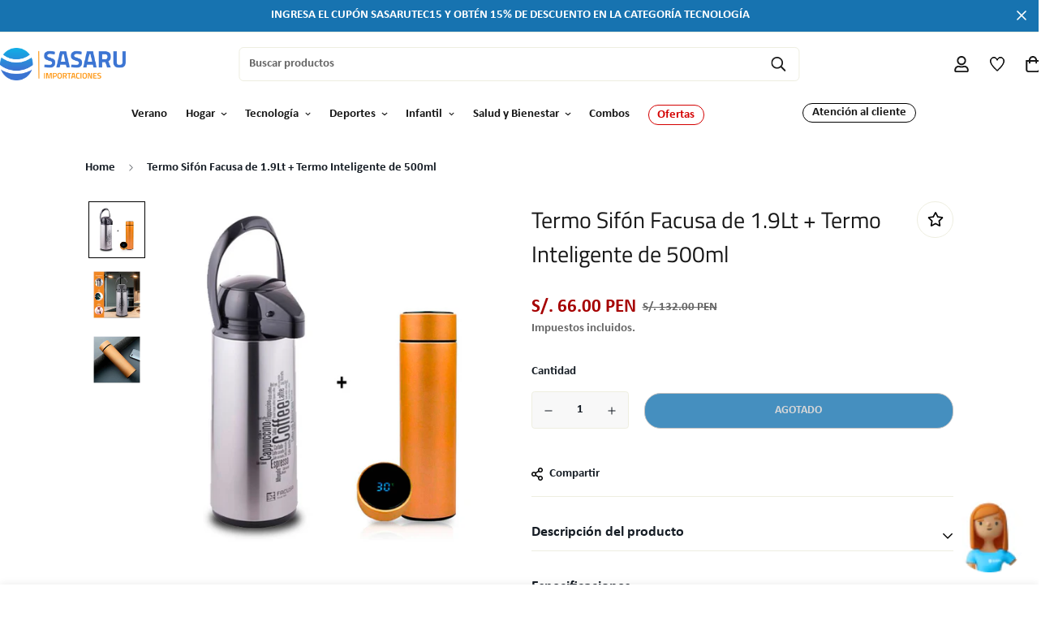

--- FILE ---
content_type: text/html; charset=utf-8
request_url: https://sasaruperu.com/products/termo-sifon-facusa-de-1-9lt-termo-inteligente-de-500ml
body_size: 38218
content:

<!doctype html>
<html
  class="no-js supports-no-cookies"
  lang="es"
  data-template="product"
  
>
  <head>
    <meta name="google-site-verification" content="iE_DTq7XA1w8j1gIxHdCe-JBDex0FD76WXdU4tZaNpw" />
    <meta charset="utf-8">
    <meta http-equiv="X-UA-Compatible" content="IE=edge">
    <meta name="viewport" content="width=device-width, initial-scale=1, maximum-scale=1.0, user-scalable=0">
    <meta name="theme-color" content="#1773b0"><link rel="canonical" href="https://sasaruperu.com/products/termo-sifon-facusa-de-1-9lt-termo-inteligente-de-500ml">
<link href="//sasaruperu.com/cdn/shop/t/2/assets/theme.css?v=134416664157481817911685370800" rel="stylesheet" type="text/css" media="all" />
<link href="//sasaruperu.com/cdn/shop/t/2/assets/chunk.css?v=93601781967800840101683302137" rel="stylesheet" type="text/css" media="all" />


<link rel="dns-prefetch" href="https://sasaruperu.com/products/termo-sifon-facusa-de-1-9lt-termo-inteligente-de-500ml" crossorigin>
<link rel="dns-prefetch" href="https://cdn.shopify.com" crossorigin>
<link rel="preconnect" href="https://sasaruperu.com/products/termo-sifon-facusa-de-1-9lt-termo-inteligente-de-500ml" crossorigin>
<link rel="preconnect" href="https://cdn.shopify.com" crossorigin>

<link href="//sasaruperu.com/cdn/shop/t/2/assets/vendor.min.js?v=79380885773407209091678151609" as="script" rel="preload">
<link href="//sasaruperu.com/cdn/shop/t/2/assets/app.min.js?v=85309917500846461211678151606" as="script" rel="preload">
<link href="//sasaruperu.com/cdn/shop/t/2/assets/foxkit-app.min.js?v=129921721357909322471678151607" as="script" rel="preload">

<link rel="shortcut icon" href="//sasaruperu.com/cdn/shop/files/Icon.png?crop=center&height=32&v=1680284155&width=32" type="image/png"><title class="product">Termo Sifón Facusa de 1.9Lt + Termo Inteligente de 500ml</title><meta name="description" content="Termo Sifón Facusa de Acero Inoxidable con Diseño 1.9lt Mantén tus bebidas favoritas siempre a la temperatura perfecta con nuestro termo de sifón de 1.9 litros de acero inoxidable. Con su diseño elegante y duradero, este termo es ideal para llevar contigo durante tus aventuras al aire libre, viajes o simplemente en tu "><meta property="og:site_name" content="Sasaru Importaciones">
<meta property="og:url" content="https://sasaruperu.com/products/termo-sifon-facusa-de-1-9lt-termo-inteligente-de-500ml">
<meta property="og:title" content="Termo Sifón Facusa de 1.9Lt + Termo Inteligente de 500ml">
<meta property="og:type" content="product">
<meta property="og:description" content="Termo Sifón Facusa de Acero Inoxidable con Diseño 1.9lt Mantén tus bebidas favoritas siempre a la temperatura perfecta con nuestro termo de sifón de 1.9 litros de acero inoxidable. Con su diseño elegante y duradero, este termo es ideal para llevar contigo durante tus aventuras al aire libre, viajes o simplemente en tu "><meta property="og:image" content="http://sasaruperu.com/cdn/shop/files/TERMO1.9LTSIFONA.C_TERMOINTELIGENTE500ML.jpg?v=1691086873">
<meta property="og:image:secure_url" content="https://sasaruperu.com/cdn/shop/files/TERMO1.9LTSIFONA.C_TERMOINTELIGENTE500ML.jpg?v=1691086873">
<meta property="og:image:width" content="1200">
<meta property="og:image:height" content="1200"><meta property="og:price:amount" content="66.00">
<meta property="og:price:currency" content="PEN"><meta name="twitter:card" content="summary_large_image">
<meta name="twitter:title" content="Termo Sifón Facusa de 1.9Lt + Termo Inteligente de 500ml">
<meta name="twitter:description" content="Termo Sifón Facusa de Acero Inoxidable con Diseño 1.9lt Mantén tus bebidas favoritas siempre a la temperatura perfecta con nuestro termo de sifón de 1.9 litros de acero inoxidable. Con su diseño elegante y duradero, este termo es ideal para llevar contigo durante tus aventuras al aire libre, viajes o simplemente en tu ">

<link rel="preconnect" href="https://fonts.shopifycdn.com" crossorigin><link rel="preload" as="font" href="//sasaruperu.com/cdn/fonts/titillium_web/titilliumweb_n4.dc3610b1c7b7eb152fc1ddefb77e83a0b84386b3.woff2" type="font/woff2" crossorigin><style>
  @font-face {  font-family: "Titillium Web";  font-weight: 400;  font-style: normal;  font-display: swap;  src: url("//sasaruperu.com/cdn/fonts/titillium_web/titilliumweb_n4.dc3610b1c7b7eb152fc1ddefb77e83a0b84386b3.woff2") format("woff2"),       url("//sasaruperu.com/cdn/fonts/titillium_web/titilliumweb_n4.24dc69d5a89277f2854e112bddfd2c5420fd3973.woff") format("woff");}@font-face {  font-family: "Titillium Web";  font-weight: 700;  font-style: normal;  font-display: swap;  src: url("//sasaruperu.com/cdn/fonts/titillium_web/titilliumweb_n7.d17ed1f3a767ca2dd9fcaa8710c651c747c3860e.woff2") format("woff2"),       url("//sasaruperu.com/cdn/fonts/titillium_web/titilliumweb_n7.56a12bf435e8401765588d4fbf86b152db29e2a2.woff") format("woff");}@font-face {  font-family: "Titillium Web";  font-weight: 300;  font-style: normal;  font-display: swap;  src: url("//sasaruperu.com/cdn/fonts/titillium_web/titilliumweb_n3.0263c394bd4bb7d8350c4dd9e6e8112e24fc38e2.woff2") format("woff2"),       url("//sasaruperu.com/cdn/fonts/titillium_web/titilliumweb_n3.dcd8f3bd6b10727ad7feeb89034f9ddd0acef44c.woff") format("woff");}:root {  --font-stack-header: "Titillium Web", sans-serif;  --font-style-header: normal;  --font-weight-header: 400;  --font-weight-header--bolder: 700;  --font-weight-header--lighter: 300;}@font-face {  font-family: SF-Body-font;  font-weight:https://cdn.shopify.com/s/files/1/0727/3149/2625/files/calibri-regular.ttf?v=1680284373;  src: url(https://cdn.shopify.com/s/files/1/0727/3149/2625/files/calibri-regular.ttf?v=1680284373);  font-display: swap;}@font-face {  font-family: SF-Body-font;  font-weight:https://cdn.shopify.com/s/files/1/0727/3149/2625/files/calibri-bold.ttf?v=1680284380;  src: url(https://cdn.shopify.com/s/files/1/0727/3149/2625/files/calibri-bold.ttf?v=1680284380);  font-display: swap;}:root {  --font-stack-body: 'SF-Body-font';  --font-weight-body: 400;;}
</style>
<style>
  html{font-size:calc(var(--font-base-size,16) * 1px)}body{font-family:var(--font-stack-body)!important;font-weight:var(--font-weight-body);font-style:var(--font-style-body);color:var(--color-body-text);font-size:calc(var(--font-base-size,16) * 1px);line-height:calc(var(--base-line-height) * 1px);scroll-behavior:smooth}body .h1,body .h2,body .h3,body .h4,body .h5,body .h6,body h1,body h2,body h3,body h4,body h5,body h6{font-family:var(--font-stack-header);font-weight:var(--font-weight-header);font-style:var(--font-style-header);color:var(--color-heading-text);line-height:normal}body .h1,body h1{font-size:calc(((var(--font-h1-mobile))/ (var(--font-base-size))) * 1rem)}body .h2,body h2{font-size:calc(((var(--font-h2-mobile))/ (var(--font-base-size))) * 1rem)}body .h3,body h3{font-size:calc(((var(--font-h3-mobile))/ (var(--font-base-size))) * 1rem)}body .h4,body h4{font-size:calc(((var(--font-h4-mobile))/ (var(--font-base-size))) * 1rem)}body .h5,body h5{font-size:calc(((var(--font-h5-mobile))/ (var(--font-base-size))) * 1rem)}body .h6,body h6{font-size:calc(((var(--font-h6-mobile))/ (var(--font-base-size))) * 1rem);line-height:1.4}@media only screen and (min-width:768px){body .h1,body h1{font-size:calc(((var(--font-h1-desktop))/ (var(--font-base-size))) * 1rem)}body .h2,body h2{font-size:calc(((var(--font-h2-desktop))/ (var(--font-base-size))) * 1rem)}body .h3,body h3{font-size:calc(((var(--font-h3-desktop))/ (var(--font-base-size))) * 1rem)}body .h4,body h4{font-size:calc(((var(--font-h4-desktop))/ (var(--font-base-size))) * 1rem)}body .h5,body h5{font-size:calc(((var(--font-h5-desktop))/ (var(--font-base-size))) * 1rem)}body .h6,body h6{font-size:calc(((var(--font-h6-desktop))/ (var(--font-base-size))) * 1rem)}}.swiper-wrapper{display:flex}.swiper-container:not(.swiper-container-initialized) .swiper-slide{width:calc(100% / var(--items,1));flex:0 0 auto}@media (max-width:1023px){.swiper-container:not(.swiper-container-initialized) .swiper-slide{min-width:40vw;flex:0 0 auto}}@media (max-width:767px){.swiper-container:not(.swiper-container-initialized) .swiper-slide{min-width:66vw;flex:0 0 auto}}.opacity-0{opacity:0}.opacity-100{opacity:1!important;}.placeholder-background{position:absolute;top:0;right:0;bottom:0;left:0;pointer-events:none}.placeholder-background--animation{background-color:#000;animation:placeholder-background-loading 1.5s infinite linear}[data-image-loading]{position:relative}[data-image-loading]:after{content:'';background-color:#000;animation:placeholder-background-loading 1.5s infinite linear;position:absolute;top:0;left:0;width:100%;height:100%;z-index:1}[data-image-loading] img.lazyload{opacity:0}[data-image-loading] img.lazyloaded{opacity:1}.no-js [data-image-loading]{animation-name:none}.lazyload--fade-in{opacity:0;transition:.25s all}.lazyload--fade-in.lazyloaded{opacity:1}@media (min-width:768px){.hidden.md\:block{display:block!important}.hidden.md\:flex{display:flex!important}.hidden.md\:grid{display:grid!important}}@media (min-width:1024px){.hidden.lg\:block{display:block!important}.hidden.lg\:flex{display:flex!important}.hidden.lg\:grid{display:grid!important}}@media (min-width:1280px){.hidden.xl\:block{display:block!important}.hidden.xl\:flex{display:flex!important}.hidden.xl\:grid{display:grid!important}}

  h1, .h1,
  h2, .h2,
  h3, .h3,
  h4, .h4,
  h5, .h5,
  h6, .h6 {
    letter-spacing: 0px;
  }
</style>

    <script>
  // https://codebeautify.org/jsviewer

  function _debounce(fn, wait = 300) {
    let t;
    return (...args) => {
      clearTimeout(t);
      t = setTimeout(() => fn.apply(this, args), wait);
    };
  }

  try {
    window.MinimogSettings = window.MinimogSettings || {};
    window.___mnag = 'userA' + (window.___mnag1 || '') + 'gent';

    var _mh = document.querySelector('header.sf-header__mobile');
    var _dh = document.querySelector('header.sf-header__desktop');
    // Set header height
    function _shh() {
      if (!_mh || !_dh) {
        _mh = document.querySelector('header.sf-header__mobile');
        _dh = document.querySelector('header.sf-header__desktop');
      }
      // Header
      var _hd = window.innerWidth < 1024 ? _mh : _dh;
      if (_hd) {
        document.documentElement.style.setProperty('--sf-header-height', _hd.offsetHeight + 'px');
        window.MinimogSettings.headerHeight = _hd.offsetHeight;
      }
    }

    // setTopbarHeight
    function _stbh() {
      // Topbar
      var _tb = document.querySelector('.sf-topbar');
      if (_tb) {
        document.documentElement.style.setProperty('--sf-topbar-height', _tb.offsetHeight + 'px');
        window.MinimogSettings.topbarHeight = _tb.offsetHeight;
      }
    }

    // setAnnouncementHeight
    function _sah() {
      // announcement_bar
      var _ab = document.querySelector('.announcement-bar');
      if (_ab) {
        document.documentElement.style.setProperty('--sf-announcement-height', _ab.offsetHeight + 'px');
        window.MinimogSettings.topbarHeight = _ab.offsetHeight;
      }
    }

    // setMainContentPadding
    function _smcp() {
      // pageTemplate
      var _pt = document.documentElement.dataset.template;
      if (window.innerWidth >= 1024) {
        if (_dh && _dh.dataset.transparent === "true") {
          if (_pt === 'index' || _pt === 'collection') {
            document.documentElement.style.setProperty('--main-content-padding-top', '0px');
          }
        }
      } else {
        document.documentElement.style.removeProperty('--main-content-padding-top');
      }
    }

    // calculateSectionsHeight
    function _csh() {_shh();_stbh();_sah();_smcp();}
    window.addEventListener('resize', _debounce(_csh, 1000));

    document.documentElement.className = document.documentElement.className.replace('supports-no-cookies', 'supports-cookies').replace('no-js', 'js');
  } catch (error) {
    console.warn('Failed to execute critical scripts', error);
  }

  try {
    // Page speed agent
    var _nu = navigator[window.___mnag];
    var _psas = [
      {
        'b': 'ome-Li',
        'c': 'ghth',
        'd': 'ouse',
        'a': 'Chr',
      },
      {
        'd': 'hts',
        'a': 'Sp',
        'c': 'nsig',
        'b': 'eed I',
      },
      {
        'b': ' Lin',
        'd': '6_64',
        'a': 'X11;',
        'c': 'ux x8',
      }
    ];
    function __fn(i) {
      return Object.keys(_psas[i]).sort().reduce(function (a, c) { return a + _psas[i][c] }, '');
    }

    var __isPSA = (_nu.indexOf(__fn(0)) > -1 || _nu.indexOf(__fn(1)) > -1 || _nu.indexOf(__fn(2)) > -1);
    // var __isPSA = true

    window.___mnag = '!1';
    _psas = null;
  } catch (err) {
    var __isPSA = false;
    var _psas = null;
    window.___mnag = '!1';
  }

  // activateFontAndCriticalCSS
  

  // __activateStyle(this)
  function __as(l) {
    l.rel = 'stylesheet';
    l.media = 'all';
    l.removeAttribute('onload');
  }

  // _onChunkStyleLoad(this)
  function __ocsl(l) {
    if (!__isPSA) __as(l);
  }

  window.__isPSA = __isPSA;
</script>

    

    <link href="//sasaruperu.com/cdn/shop/t/2/assets/theme.css?v=134416664157481817911685370800" rel="stylesheet" type="text/css" media="all" />
    <link href="//sasaruperu.com/cdn/shop/t/2/assets/chunk.css?v=93601781967800840101683302137" rel="stylesheet" type="text/css" media="all" />

    
<style data-shopify>:root {		/* BODY */		--base-line-height: 14;		/* PRIMARY COLORS */		--color-primary: #1773b0;		--plyr-color-main: #1773b0;		--color-primary-darker: #10507a;		/* TEXT COLORS */		--color-body-text: #161d25;		--color-heading-text: #171717;		--color-sub-text: #666666;		--color-text-link: #000000;		--color-text-link-hover: #999999;		/* BUTTON COLORS */		--color-btn-bg:  #1773b0;		--color-btn-bg-hover: #ff9000;		--color-btn-text: #ffffff;		--color-btn-text-hover: #ffffff;    	--color-btn-secondary-border: #000000;    	--color-btn-secondary-text: #000000;		--btn-letter-spacing: 0px;		--btn-border-radius: 20px;		--btn-border-width: 1px;		--btn-line-height: 23px;				--btn-text-transform: uppercase;				/* PRODUCT COLORS */		--product-title-color: #171717;		--product-sale-price-color: #666666;		--product-regular-price-color: #a60202;		--product-type-color: #666666;		--product-desc-color: #666666;		/* TOPBAR COLORS */		--color-topbar-background: #ffffff;		--color-topbar-text: #000000;		/* MENU BAR COLORS */		--color-menu-background: #000000;		--color-menu-text: #f8f8f8;		/* BORDER COLORS */		--color-border: #EEEEE0;		/* FOOTER COLORS */		--color-footer-text: #ffffff;		--color-footer-subtext: #ffffff;		--color-footer-background: #001a45;		--color-footer-link: #ffffff;		--color-footer-link-hover: #fbeede;		--color-footer-background-mobile: #001a45;		/* FOOTER BOTTOM COLORS */		--color-footer-bottom-text: #1773b0;		--color-footer-bottom-background: #f5f5f5;		--color-footer-bottom-background-mobile: #F5F5F5;		/* HEADER */		--color-header-text: #171717;		--color-header-transparent-text: #ffffff;		--color-main-background: #ffffff;		--color-field-background: #f8f8f8;		--color-header-background: #ffffff;		--color-cart-wishlist-count: #ffffff;		--bg-cart-wishlist-count: #a60202;		--swatch-item-background-default: #f7f8fa;		--text-gray-400: #777777;		--text-gray-9b: #9b9b9b;		--text-black: #000000;		--text-white: #ffffff;		--bg-gray-400: #f7f8fa;		--bg-black: #000000;		--rounded-full: 9999px;		--border-color-1: #eeeeee;		--border-color-2: #b2b2b2;		--border-color-3: #d2d2d2;		--border-color-4: #737373;		--color-secondary: #666666;		--color-success: #3a8735;		--color-warning: #ff706b;		--color-info: #959595;		--color-disabled: #cecece;		--bg-disabled: #f7f7f7;		--bg-hover: #737373;		--bg-color-tooltip: #000000;		--text-color-tooltip: #ffffff;		--color-image-overlay: #000000;		--opacity-image-overlay: 0.2;		--theme-shadow: 0 5px 15px 0 rgba(0, 0, 0, 0.07);    	--arrow-select-box: url(//sasaruperu.com/cdn/shop/t/2/assets/ar-down.svg?v=92728264558441377851678151606);		/* FONT SIZES */		--font-base-size: 15;		--font-btn-size: 14px;		--font-btn-weight: 400;		--font-h1-desktop: 29;		--font-h1-mobile: 27;		--font-h2-desktop: 23;		--font-h2-mobile: 20;		--font-h3-desktop: 17;		--font-h3-mobile: 15;		--font-h4-desktop: 14;		--font-h4-mobile: 13;		--font-h5-desktop: 12;		--font-h5-mobile: 11;		--font-h6-desktop: 11;		--font-h6-mobile: 10;    	--arrow-down-url: url(//sasaruperu.com/cdn/shop/t/2/assets/arrow-down.svg?v=157552497485556416461678151607);    	--arrow-down-white-url: url(//sasaruperu.com/cdn/shop/t/2/assets/arrow-down-white.svg?v=70535736727834135531678151602);    	--product-title-line-clamp: unset;		--spacing-sections-desktop: 100px;        --spacing-sections-tablet: 75px;        --spacing-sections-mobile: 50px;	}
</style><link href="//sasaruperu.com/cdn/shop/t/2/assets/product-template.css?v=143442194256306734581678151609" rel="stylesheet" type="text/css" media="all" />
<link media="print" onload="this.media = 'all'" rel="stylesheet" href="//sasaruperu.com/cdn/shop/t/2/assets/vendor.css?v=79995490506463191731683301955">

<link href="//sasaruperu.com/cdn/shop/t/2/assets/custom.css?v=105997007003712207781678151614" rel="stylesheet" type="text/css" media="all" />

<style data-shopify>body {
    --container-width: 1100;
    --fluid-container-width: 1280px;
    --fluid-container-offset: 0px;
    background-color: #ffffff;
  }
  [style*="--aspect-ratio"]:before {
    padding-top: calc(100% / (0.0001 + var(--aspect-ratio, 16/9)));
  }
  @media ( max-width: 767px ) {
    [style*="--aspect-ratio"]:before {
      padding-top: calc(100% / (0.0001 + var(--aspect-ratio-mobile, var(--aspect-ratio, 16/9)) ));
    }
  }.sf__btn.sf__btn-secondary,a.sf__btn.sf__btn-secondary {  border-width: 2px;}.sf__index-custom-content-1 .section-my {  margin-top: 30px;}.image__with-text .content__box h3 {  font-size: 36px;}.custom__html-block {  padding: 56px 48px;  background-image: url("https://cdn.shopify.com/s/files/1/0042/0750/9567/files/10_caf6ff67-7343-426b-9fdb-b61dd702f87a.jpg?v=1623059274");  background-repeat: no-repeat;  background-size: cover;  display: flex;}.custom__html-block .left__content h3 {  font-size: 36px;  line-height: 50px;  margin-bottom: 15px;}.custom__html-block .left__content p {  color: var(--color-sub-text);}.custom__html-block .right__content span {  font-size: 18px;  color: #777;  text-decoration: line-through;  margin-bottom: 15px;  display: block;}.custom__html-block .right__content h3 {  color: #e02b2b;  font-size: 30px;  margin-bottom: 25px;}.slide__block-subtitle {  color: #e02b2b;  font-weight: 600;}.sf-header .sf-search__form:not(.mobile) {  border: 2px solid #000 !important;  border-radius: 30px;}.sf-header .sf-menu-logo-bar {  padding: 8px 0;}.sf__index-icon-box .section-my {  margin-bottom: 50px;}.sf__footer-block-newsletter .sf__footer-block-title {  font-size: 18px;}.sf__footer-block-newsletter {  padding-right: 5%;}.sf__footer-block-newsletter form input.form-control {  border-radius: 30px;  background-color: #fff;  border: 2px solid #000;}.sf__footer-block-menu .sf__footer-block-title {  font-weight: 600;}@media (min-width: 1025px) {  .sf-header .sf-search__form:not(.mobile) {    width: 600px;  }  .sf__index-collection-list .collection-card__image {    width: 150px;    height: 150px;    margin: 0 auto;  }  .sf__index-custom-content-2 .left__content {    margin-right: 150px;  }}@media (min-width: 1230px) {  .sf-header .sf-search__form:not(.mobile) {    margin-right: 8vw;  }  .sf-header__desktop .sf-search-form {    width: 60%;    position: absolute;    left: 55%;    justify-content: space-between;    transform: translate(-50%, 0);  }}.sf__index-custom-content-1 .sf__btn-link {  margin-top: 2rem;}.sf__index-custom-content-1 .image-card__content {  padding: 1.625rem 1.75rem;}@media (min-width: 768px) {  .sf__index-custom-content-1 .image__card-heading {    font-size: 1.625rem;    line-height: 1.4;  }}.image__with-text .content__heading {  line-height: 1.4;}@media (max-width: 767px) {  .sf__index-slideshow .sf__mobile-button {    border-radius: 5px;  }  .sf__index-collection-list .sf-column {    width: 37vw !important;  }  .sf__index-custom-content-2 .custom__html-block {    display: flex;    flex-direction: column;    padding: 2rem 0;    text-align: center;  }  .sf__newletter__form-input {    background: #fff;  }  .sf__index-icon-box .sf-icon-box__inner {    display: flex;    flex-direction: row;  }  .sf__index-icon-box .sf-icon-box__text {    text-align: left;  }  .sf__index-icon-box .sf-icon-box__text h3 {    font-size: 18px;  }  .sf__index-icon-box .sf-image--loaded {    width: 50px;  }}
</style>


    <script src="//sasaruperu.com/cdn/shop/t/2/assets/vendor.min.js?v=79380885773407209091678151609" defer="defer"></script>
    <script src="//sasaruperu.com/cdn/shop/t/2/assets/theme-global.js?v=19688347302334476791678151608" defer="defer"></script>
    <script src="//sasaruperu.com/cdn/shop/t/2/assets/app.min.js?v=85309917500846461211678151606" defer="defer"></script>

    <script>window.performance && window.performance.mark && window.performance.mark('shopify.content_for_header.start');</script><meta name="facebook-domain-verification" content="0lrjwr6rle6c49f3cqdzm32fes7356">
<meta name="google-site-verification" content="iE_DTq7XA1w8j1gIxHdCe-JBDex0FD76WXdU4tZaNpw">
<meta id="shopify-digital-wallet" name="shopify-digital-wallet" content="/72731492625/digital_wallets/dialog">
<link rel="alternate" type="application/json+oembed" href="https://sasaruperu.com/products/termo-sifon-facusa-de-1-9lt-termo-inteligente-de-500ml.oembed">
<script async="async" src="/checkouts/internal/preloads.js?locale=es-PE"></script>
<script id="shopify-features" type="application/json">{"accessToken":"23ac616a36ba20f1bae87481cefe1186","betas":["rich-media-storefront-analytics"],"domain":"sasaruperu.com","predictiveSearch":true,"shopId":72731492625,"locale":"es"}</script>
<script>var Shopify = Shopify || {};
Shopify.shop = "sasaru-importaciones.myshopify.com";
Shopify.locale = "es";
Shopify.currency = {"active":"PEN","rate":"1.0"};
Shopify.country = "PE";
Shopify.theme = {"name":"Sasaru\/main","id":144888922385,"schema_name":"CLUSTER | THEME","schema_version":"2.0","theme_store_id":null,"role":"main"};
Shopify.theme.handle = "null";
Shopify.theme.style = {"id":null,"handle":null};
Shopify.cdnHost = "sasaruperu.com/cdn";
Shopify.routes = Shopify.routes || {};
Shopify.routes.root = "/";</script>
<script type="module">!function(o){(o.Shopify=o.Shopify||{}).modules=!0}(window);</script>
<script>!function(o){function n(){var o=[];function n(){o.push(Array.prototype.slice.apply(arguments))}return n.q=o,n}var t=o.Shopify=o.Shopify||{};t.loadFeatures=n(),t.autoloadFeatures=n()}(window);</script>
<script id="shop-js-analytics" type="application/json">{"pageType":"product"}</script>
<script defer="defer" async type="module" src="//sasaruperu.com/cdn/shopifycloud/shop-js/modules/v2/client.init-shop-cart-sync_BFpxDrjM.es.esm.js"></script>
<script defer="defer" async type="module" src="//sasaruperu.com/cdn/shopifycloud/shop-js/modules/v2/chunk.common_CnP21gUX.esm.js"></script>
<script defer="defer" async type="module" src="//sasaruperu.com/cdn/shopifycloud/shop-js/modules/v2/chunk.modal_D61HrJrg.esm.js"></script>
<script type="module">
  await import("//sasaruperu.com/cdn/shopifycloud/shop-js/modules/v2/client.init-shop-cart-sync_BFpxDrjM.es.esm.js");
await import("//sasaruperu.com/cdn/shopifycloud/shop-js/modules/v2/chunk.common_CnP21gUX.esm.js");
await import("//sasaruperu.com/cdn/shopifycloud/shop-js/modules/v2/chunk.modal_D61HrJrg.esm.js");

  window.Shopify.SignInWithShop?.initShopCartSync?.({"fedCMEnabled":true,"windoidEnabled":true});

</script>
<script id="__st">var __st={"a":72731492625,"offset":-18000,"reqid":"02bda80f-7ebb-4745-b43e-7f95bc3f8d21-1769787057","pageurl":"sasaruperu.com\/products\/termo-sifon-facusa-de-1-9lt-termo-inteligente-de-500ml","u":"21eee3880c16","p":"product","rtyp":"product","rid":8660721860881};</script>
<script>window.ShopifyPaypalV4VisibilityTracking = true;</script>
<script id="form-persister">!function(){'use strict';const t='contact',e='new_comment',n=[[t,t],['blogs',e],['comments',e],[t,'customer']],o='password',r='form_key',c=['recaptcha-v3-token','g-recaptcha-response','h-captcha-response',o],s=()=>{try{return window.sessionStorage}catch{return}},i='__shopify_v',u=t=>t.elements[r],a=function(){const t=[...n].map((([t,e])=>`form[action*='/${t}']:not([data-nocaptcha='true']) input[name='form_type'][value='${e}']`)).join(',');var e;return e=t,()=>e?[...document.querySelectorAll(e)].map((t=>t.form)):[]}();function m(t){const e=u(t);a().includes(t)&&(!e||!e.value)&&function(t){try{if(!s())return;!function(t){const e=s();if(!e)return;const n=u(t);if(!n)return;const o=n.value;o&&e.removeItem(o)}(t);const e=Array.from(Array(32),(()=>Math.random().toString(36)[2])).join('');!function(t,e){u(t)||t.append(Object.assign(document.createElement('input'),{type:'hidden',name:r})),t.elements[r].value=e}(t,e),function(t,e){const n=s();if(!n)return;const r=[...t.querySelectorAll(`input[type='${o}']`)].map((({name:t})=>t)),u=[...c,...r],a={};for(const[o,c]of new FormData(t).entries())u.includes(o)||(a[o]=c);n.setItem(e,JSON.stringify({[i]:1,action:t.action,data:a}))}(t,e)}catch(e){console.error('failed to persist form',e)}}(t)}const f=t=>{if('true'===t.dataset.persistBound)return;const e=function(t,e){const n=function(t){return'function'==typeof t.submit?t.submit:HTMLFormElement.prototype.submit}(t).bind(t);return function(){let t;return()=>{t||(t=!0,(()=>{try{e(),n()}catch(t){(t=>{console.error('form submit failed',t)})(t)}})(),setTimeout((()=>t=!1),250))}}()}(t,(()=>{m(t)}));!function(t,e){if('function'==typeof t.submit&&'function'==typeof e)try{t.submit=e}catch{}}(t,e),t.addEventListener('submit',(t=>{t.preventDefault(),e()})),t.dataset.persistBound='true'};!function(){function t(t){const e=(t=>{const e=t.target;return e instanceof HTMLFormElement?e:e&&e.form})(t);e&&m(e)}document.addEventListener('submit',t),document.addEventListener('DOMContentLoaded',(()=>{const e=a();for(const t of e)f(t);var n;n=document.body,new window.MutationObserver((t=>{for(const e of t)if('childList'===e.type&&e.addedNodes.length)for(const t of e.addedNodes)1===t.nodeType&&'FORM'===t.tagName&&a().includes(t)&&f(t)})).observe(n,{childList:!0,subtree:!0,attributes:!1}),document.removeEventListener('submit',t)}))}()}();</script>
<script integrity="sha256-4kQ18oKyAcykRKYeNunJcIwy7WH5gtpwJnB7kiuLZ1E=" data-source-attribution="shopify.loadfeatures" defer="defer" src="//sasaruperu.com/cdn/shopifycloud/storefront/assets/storefront/load_feature-a0a9edcb.js" crossorigin="anonymous"></script>
<script data-source-attribution="shopify.dynamic_checkout.dynamic.init">var Shopify=Shopify||{};Shopify.PaymentButton=Shopify.PaymentButton||{isStorefrontPortableWallets:!0,init:function(){window.Shopify.PaymentButton.init=function(){};var t=document.createElement("script");t.src="https://sasaruperu.com/cdn/shopifycloud/portable-wallets/latest/portable-wallets.es.js",t.type="module",document.head.appendChild(t)}};
</script>
<script data-source-attribution="shopify.dynamic_checkout.buyer_consent">
  function portableWalletsHideBuyerConsent(e){var t=document.getElementById("shopify-buyer-consent"),n=document.getElementById("shopify-subscription-policy-button");t&&n&&(t.classList.add("hidden"),t.setAttribute("aria-hidden","true"),n.removeEventListener("click",e))}function portableWalletsShowBuyerConsent(e){var t=document.getElementById("shopify-buyer-consent"),n=document.getElementById("shopify-subscription-policy-button");t&&n&&(t.classList.remove("hidden"),t.removeAttribute("aria-hidden"),n.addEventListener("click",e))}window.Shopify?.PaymentButton&&(window.Shopify.PaymentButton.hideBuyerConsent=portableWalletsHideBuyerConsent,window.Shopify.PaymentButton.showBuyerConsent=portableWalletsShowBuyerConsent);
</script>
<script data-source-attribution="shopify.dynamic_checkout.cart.bootstrap">document.addEventListener("DOMContentLoaded",(function(){function t(){return document.querySelector("shopify-accelerated-checkout-cart, shopify-accelerated-checkout")}if(t())Shopify.PaymentButton.init();else{new MutationObserver((function(e,n){t()&&(Shopify.PaymentButton.init(),n.disconnect())})).observe(document.body,{childList:!0,subtree:!0})}}));
</script>

<script>window.performance && window.performance.mark && window.performance.mark('shopify.content_for_header.end');</script> 
    <script async src="https://pagead2.googlesyndication.com/pagead/js/adsbygoogle.js?client=ca-pub-4171439148966617"
     crossorigin="anonymous"></script>

    <script type="text/javascript">
    (function(c,l,a,r,i,t,y){
        c[a]=c[a]||function(){(c[a].q=c[a].q||[]).push(arguments)};
        t=l.createElement(r);t.async=1;t.src="https://www.clarity.ms/tag/"+i;
        y=l.getElementsByTagName(r)[0];y.parentNode.insertBefore(t,y);
    })(window, document, "clarity", "script", "jta1wr68w9");
</script>
  <link href="https://monorail-edge.shopifysvc.com" rel="dns-prefetch">
<script>(function(){if ("sendBeacon" in navigator && "performance" in window) {try {var session_token_from_headers = performance.getEntriesByType('navigation')[0].serverTiming.find(x => x.name == '_s').description;} catch {var session_token_from_headers = undefined;}var session_cookie_matches = document.cookie.match(/_shopify_s=([^;]*)/);var session_token_from_cookie = session_cookie_matches && session_cookie_matches.length === 2 ? session_cookie_matches[1] : "";var session_token = session_token_from_headers || session_token_from_cookie || "";function handle_abandonment_event(e) {var entries = performance.getEntries().filter(function(entry) {return /monorail-edge.shopifysvc.com/.test(entry.name);});if (!window.abandonment_tracked && entries.length === 0) {window.abandonment_tracked = true;var currentMs = Date.now();var navigation_start = performance.timing.navigationStart;var payload = {shop_id: 72731492625,url: window.location.href,navigation_start,duration: currentMs - navigation_start,session_token,page_type: "product"};window.navigator.sendBeacon("https://monorail-edge.shopifysvc.com/v1/produce", JSON.stringify({schema_id: "online_store_buyer_site_abandonment/1.1",payload: payload,metadata: {event_created_at_ms: currentMs,event_sent_at_ms: currentMs}}));}}window.addEventListener('pagehide', handle_abandonment_event);}}());</script>
<script id="web-pixels-manager-setup">(function e(e,d,r,n,o){if(void 0===o&&(o={}),!Boolean(null===(a=null===(i=window.Shopify)||void 0===i?void 0:i.analytics)||void 0===a?void 0:a.replayQueue)){var i,a;window.Shopify=window.Shopify||{};var t=window.Shopify;t.analytics=t.analytics||{};var s=t.analytics;s.replayQueue=[],s.publish=function(e,d,r){return s.replayQueue.push([e,d,r]),!0};try{self.performance.mark("wpm:start")}catch(e){}var l=function(){var e={modern:/Edge?\/(1{2}[4-9]|1[2-9]\d|[2-9]\d{2}|\d{4,})\.\d+(\.\d+|)|Firefox\/(1{2}[4-9]|1[2-9]\d|[2-9]\d{2}|\d{4,})\.\d+(\.\d+|)|Chrom(ium|e)\/(9{2}|\d{3,})\.\d+(\.\d+|)|(Maci|X1{2}).+ Version\/(15\.\d+|(1[6-9]|[2-9]\d|\d{3,})\.\d+)([,.]\d+|)( \(\w+\)|)( Mobile\/\w+|) Safari\/|Chrome.+OPR\/(9{2}|\d{3,})\.\d+\.\d+|(CPU[ +]OS|iPhone[ +]OS|CPU[ +]iPhone|CPU IPhone OS|CPU iPad OS)[ +]+(15[._]\d+|(1[6-9]|[2-9]\d|\d{3,})[._]\d+)([._]\d+|)|Android:?[ /-](13[3-9]|1[4-9]\d|[2-9]\d{2}|\d{4,})(\.\d+|)(\.\d+|)|Android.+Firefox\/(13[5-9]|1[4-9]\d|[2-9]\d{2}|\d{4,})\.\d+(\.\d+|)|Android.+Chrom(ium|e)\/(13[3-9]|1[4-9]\d|[2-9]\d{2}|\d{4,})\.\d+(\.\d+|)|SamsungBrowser\/([2-9]\d|\d{3,})\.\d+/,legacy:/Edge?\/(1[6-9]|[2-9]\d|\d{3,})\.\d+(\.\d+|)|Firefox\/(5[4-9]|[6-9]\d|\d{3,})\.\d+(\.\d+|)|Chrom(ium|e)\/(5[1-9]|[6-9]\d|\d{3,})\.\d+(\.\d+|)([\d.]+$|.*Safari\/(?![\d.]+ Edge\/[\d.]+$))|(Maci|X1{2}).+ Version\/(10\.\d+|(1[1-9]|[2-9]\d|\d{3,})\.\d+)([,.]\d+|)( \(\w+\)|)( Mobile\/\w+|) Safari\/|Chrome.+OPR\/(3[89]|[4-9]\d|\d{3,})\.\d+\.\d+|(CPU[ +]OS|iPhone[ +]OS|CPU[ +]iPhone|CPU IPhone OS|CPU iPad OS)[ +]+(10[._]\d+|(1[1-9]|[2-9]\d|\d{3,})[._]\d+)([._]\d+|)|Android:?[ /-](13[3-9]|1[4-9]\d|[2-9]\d{2}|\d{4,})(\.\d+|)(\.\d+|)|Mobile Safari.+OPR\/([89]\d|\d{3,})\.\d+\.\d+|Android.+Firefox\/(13[5-9]|1[4-9]\d|[2-9]\d{2}|\d{4,})\.\d+(\.\d+|)|Android.+Chrom(ium|e)\/(13[3-9]|1[4-9]\d|[2-9]\d{2}|\d{4,})\.\d+(\.\d+|)|Android.+(UC? ?Browser|UCWEB|U3)[ /]?(15\.([5-9]|\d{2,})|(1[6-9]|[2-9]\d|\d{3,})\.\d+)\.\d+|SamsungBrowser\/(5\.\d+|([6-9]|\d{2,})\.\d+)|Android.+MQ{2}Browser\/(14(\.(9|\d{2,})|)|(1[5-9]|[2-9]\d|\d{3,})(\.\d+|))(\.\d+|)|K[Aa][Ii]OS\/(3\.\d+|([4-9]|\d{2,})\.\d+)(\.\d+|)/},d=e.modern,r=e.legacy,n=navigator.userAgent;return n.match(d)?"modern":n.match(r)?"legacy":"unknown"}(),u="modern"===l?"modern":"legacy",c=(null!=n?n:{modern:"",legacy:""})[u],f=function(e){return[e.baseUrl,"/wpm","/b",e.hashVersion,"modern"===e.buildTarget?"m":"l",".js"].join("")}({baseUrl:d,hashVersion:r,buildTarget:u}),m=function(e){var d=e.version,r=e.bundleTarget,n=e.surface,o=e.pageUrl,i=e.monorailEndpoint;return{emit:function(e){var a=e.status,t=e.errorMsg,s=(new Date).getTime(),l=JSON.stringify({metadata:{event_sent_at_ms:s},events:[{schema_id:"web_pixels_manager_load/3.1",payload:{version:d,bundle_target:r,page_url:o,status:a,surface:n,error_msg:t},metadata:{event_created_at_ms:s}}]});if(!i)return console&&console.warn&&console.warn("[Web Pixels Manager] No Monorail endpoint provided, skipping logging."),!1;try{return self.navigator.sendBeacon.bind(self.navigator)(i,l)}catch(e){}var u=new XMLHttpRequest;try{return u.open("POST",i,!0),u.setRequestHeader("Content-Type","text/plain"),u.send(l),!0}catch(e){return console&&console.warn&&console.warn("[Web Pixels Manager] Got an unhandled error while logging to Monorail."),!1}}}}({version:r,bundleTarget:l,surface:e.surface,pageUrl:self.location.href,monorailEndpoint:e.monorailEndpoint});try{o.browserTarget=l,function(e){var d=e.src,r=e.async,n=void 0===r||r,o=e.onload,i=e.onerror,a=e.sri,t=e.scriptDataAttributes,s=void 0===t?{}:t,l=document.createElement("script"),u=document.querySelector("head"),c=document.querySelector("body");if(l.async=n,l.src=d,a&&(l.integrity=a,l.crossOrigin="anonymous"),s)for(var f in s)if(Object.prototype.hasOwnProperty.call(s,f))try{l.dataset[f]=s[f]}catch(e){}if(o&&l.addEventListener("load",o),i&&l.addEventListener("error",i),u)u.appendChild(l);else{if(!c)throw new Error("Did not find a head or body element to append the script");c.appendChild(l)}}({src:f,async:!0,onload:function(){if(!function(){var e,d;return Boolean(null===(d=null===(e=window.Shopify)||void 0===e?void 0:e.analytics)||void 0===d?void 0:d.initialized)}()){var d=window.webPixelsManager.init(e)||void 0;if(d){var r=window.Shopify.analytics;r.replayQueue.forEach((function(e){var r=e[0],n=e[1],o=e[2];d.publishCustomEvent(r,n,o)})),r.replayQueue=[],r.publish=d.publishCustomEvent,r.visitor=d.visitor,r.initialized=!0}}},onerror:function(){return m.emit({status:"failed",errorMsg:"".concat(f," has failed to load")})},sri:function(e){var d=/^sha384-[A-Za-z0-9+/=]+$/;return"string"==typeof e&&d.test(e)}(c)?c:"",scriptDataAttributes:o}),m.emit({status:"loading"})}catch(e){m.emit({status:"failed",errorMsg:(null==e?void 0:e.message)||"Unknown error"})}}})({shopId: 72731492625,storefrontBaseUrl: "https://sasaruperu.com",extensionsBaseUrl: "https://extensions.shopifycdn.com/cdn/shopifycloud/web-pixels-manager",monorailEndpoint: "https://monorail-edge.shopifysvc.com/unstable/produce_batch",surface: "storefront-renderer",enabledBetaFlags: ["2dca8a86"],webPixelsConfigList: [{"id":"839418129","configuration":"{\"config\":\"{\\\"pixel_id\\\":\\\"G-HJJ6DBYMBS\\\",\\\"target_country\\\":\\\"PE\\\",\\\"gtag_events\\\":[{\\\"type\\\":\\\"search\\\",\\\"action_label\\\":[\\\"G-HJJ6DBYMBS\\\",\\\"AW-11071662855\\\/lXpGCLTT46EYEIfWsJ8p\\\"]},{\\\"type\\\":\\\"begin_checkout\\\",\\\"action_label\\\":[\\\"G-HJJ6DBYMBS\\\",\\\"AW-11071662855\\\/aJBDCLrT46EYEIfWsJ8p\\\"]},{\\\"type\\\":\\\"view_item\\\",\\\"action_label\\\":[\\\"G-HJJ6DBYMBS\\\",\\\"AW-11071662855\\\/3pf6CLHT46EYEIfWsJ8p\\\",\\\"MC-01S37CL26D\\\"]},{\\\"type\\\":\\\"purchase\\\",\\\"action_label\\\":[\\\"G-HJJ6DBYMBS\\\",\\\"AW-11071662855\\\/28MUCKvT46EYEIfWsJ8p\\\",\\\"MC-01S37CL26D\\\"]},{\\\"type\\\":\\\"page_view\\\",\\\"action_label\\\":[\\\"G-HJJ6DBYMBS\\\",\\\"AW-11071662855\\\/HPYUCK7T46EYEIfWsJ8p\\\",\\\"MC-01S37CL26D\\\"]},{\\\"type\\\":\\\"add_payment_info\\\",\\\"action_label\\\":[\\\"G-HJJ6DBYMBS\\\",\\\"AW-11071662855\\\/V6JFCL3T46EYEIfWsJ8p\\\"]},{\\\"type\\\":\\\"add_to_cart\\\",\\\"action_label\\\":[\\\"G-HJJ6DBYMBS\\\",\\\"AW-11071662855\\\/gRmACLfT46EYEIfWsJ8p\\\"]}],\\\"enable_monitoring_mode\\\":false}\"}","eventPayloadVersion":"v1","runtimeContext":"OPEN","scriptVersion":"b2a88bafab3e21179ed38636efcd8a93","type":"APP","apiClientId":1780363,"privacyPurposes":[],"dataSharingAdjustments":{"protectedCustomerApprovalScopes":["read_customer_address","read_customer_email","read_customer_name","read_customer_personal_data","read_customer_phone"]}},{"id":"361955601","configuration":"{\"pixel_id\":\"812746116699876\",\"pixel_type\":\"facebook_pixel\",\"metaapp_system_user_token\":\"-\"}","eventPayloadVersion":"v1","runtimeContext":"OPEN","scriptVersion":"ca16bc87fe92b6042fbaa3acc2fbdaa6","type":"APP","apiClientId":2329312,"privacyPurposes":["ANALYTICS","MARKETING","SALE_OF_DATA"],"dataSharingAdjustments":{"protectedCustomerApprovalScopes":["read_customer_address","read_customer_email","read_customer_name","read_customer_personal_data","read_customer_phone"]}},{"id":"146112785","eventPayloadVersion":"v1","runtimeContext":"LAX","scriptVersion":"1","type":"CUSTOM","privacyPurposes":["ANALYTICS"],"name":"Google Analytics tag (migrated)"},{"id":"shopify-app-pixel","configuration":"{}","eventPayloadVersion":"v1","runtimeContext":"STRICT","scriptVersion":"0450","apiClientId":"shopify-pixel","type":"APP","privacyPurposes":["ANALYTICS","MARKETING"]},{"id":"shopify-custom-pixel","eventPayloadVersion":"v1","runtimeContext":"LAX","scriptVersion":"0450","apiClientId":"shopify-pixel","type":"CUSTOM","privacyPurposes":["ANALYTICS","MARKETING"]}],isMerchantRequest: false,initData: {"shop":{"name":"Sasaru Importaciones","paymentSettings":{"currencyCode":"PEN"},"myshopifyDomain":"sasaru-importaciones.myshopify.com","countryCode":"PE","storefrontUrl":"https:\/\/sasaruperu.com"},"customer":null,"cart":null,"checkout":null,"productVariants":[{"price":{"amount":66.0,"currencyCode":"PEN"},"product":{"title":"Termo Sifón Facusa de 1.9Lt + Termo Inteligente de 500ml","vendor":"Sasaru Importaciones","id":"8660721860881","untranslatedTitle":"Termo Sifón Facusa de 1.9Lt + Termo Inteligente de 500ml","url":"\/products\/termo-sifon-facusa-de-1-9lt-termo-inteligente-de-500ml","type":""},"id":"46315085070609","image":{"src":"\/\/sasaruperu.com\/cdn\/shop\/files\/TERMO1.9LTSIFONA.C_TERMOINTELIGENTE500ML.jpg?v=1691086873"},"sku":"1686867189305","title":"Default Title","untranslatedTitle":"Default Title"}],"purchasingCompany":null},},"https://sasaruperu.com/cdn","1d2a099fw23dfb22ep557258f5m7a2edbae",{"modern":"","legacy":""},{"shopId":"72731492625","storefrontBaseUrl":"https:\/\/sasaruperu.com","extensionBaseUrl":"https:\/\/extensions.shopifycdn.com\/cdn\/shopifycloud\/web-pixels-manager","surface":"storefront-renderer","enabledBetaFlags":"[\"2dca8a86\"]","isMerchantRequest":"false","hashVersion":"1d2a099fw23dfb22ep557258f5m7a2edbae","publish":"custom","events":"[[\"page_viewed\",{}],[\"product_viewed\",{\"productVariant\":{\"price\":{\"amount\":66.0,\"currencyCode\":\"PEN\"},\"product\":{\"title\":\"Termo Sifón Facusa de 1.9Lt + Termo Inteligente de 500ml\",\"vendor\":\"Sasaru Importaciones\",\"id\":\"8660721860881\",\"untranslatedTitle\":\"Termo Sifón Facusa de 1.9Lt + Termo Inteligente de 500ml\",\"url\":\"\/products\/termo-sifon-facusa-de-1-9lt-termo-inteligente-de-500ml\",\"type\":\"\"},\"id\":\"46315085070609\",\"image\":{\"src\":\"\/\/sasaruperu.com\/cdn\/shop\/files\/TERMO1.9LTSIFONA.C_TERMOINTELIGENTE500ML.jpg?v=1691086873\"},\"sku\":\"1686867189305\",\"title\":\"Default Title\",\"untranslatedTitle\":\"Default Title\"}}]]"});</script><script>
  window.ShopifyAnalytics = window.ShopifyAnalytics || {};
  window.ShopifyAnalytics.meta = window.ShopifyAnalytics.meta || {};
  window.ShopifyAnalytics.meta.currency = 'PEN';
  var meta = {"product":{"id":8660721860881,"gid":"gid:\/\/shopify\/Product\/8660721860881","vendor":"Sasaru Importaciones","type":"","handle":"termo-sifon-facusa-de-1-9lt-termo-inteligente-de-500ml","variants":[{"id":46315085070609,"price":6600,"name":"Termo Sifón Facusa de 1.9Lt + Termo Inteligente de 500ml","public_title":null,"sku":"1686867189305"}],"remote":false},"page":{"pageType":"product","resourceType":"product","resourceId":8660721860881,"requestId":"02bda80f-7ebb-4745-b43e-7f95bc3f8d21-1769787057"}};
  for (var attr in meta) {
    window.ShopifyAnalytics.meta[attr] = meta[attr];
  }
</script>
<script class="analytics">
  (function () {
    var customDocumentWrite = function(content) {
      var jquery = null;

      if (window.jQuery) {
        jquery = window.jQuery;
      } else if (window.Checkout && window.Checkout.$) {
        jquery = window.Checkout.$;
      }

      if (jquery) {
        jquery('body').append(content);
      }
    };

    var hasLoggedConversion = function(token) {
      if (token) {
        return document.cookie.indexOf('loggedConversion=' + token) !== -1;
      }
      return false;
    }

    var setCookieIfConversion = function(token) {
      if (token) {
        var twoMonthsFromNow = new Date(Date.now());
        twoMonthsFromNow.setMonth(twoMonthsFromNow.getMonth() + 2);

        document.cookie = 'loggedConversion=' + token + '; expires=' + twoMonthsFromNow;
      }
    }

    var trekkie = window.ShopifyAnalytics.lib = window.trekkie = window.trekkie || [];
    if (trekkie.integrations) {
      return;
    }
    trekkie.methods = [
      'identify',
      'page',
      'ready',
      'track',
      'trackForm',
      'trackLink'
    ];
    trekkie.factory = function(method) {
      return function() {
        var args = Array.prototype.slice.call(arguments);
        args.unshift(method);
        trekkie.push(args);
        return trekkie;
      };
    };
    for (var i = 0; i < trekkie.methods.length; i++) {
      var key = trekkie.methods[i];
      trekkie[key] = trekkie.factory(key);
    }
    trekkie.load = function(config) {
      trekkie.config = config || {};
      trekkie.config.initialDocumentCookie = document.cookie;
      var first = document.getElementsByTagName('script')[0];
      var script = document.createElement('script');
      script.type = 'text/javascript';
      script.onerror = function(e) {
        var scriptFallback = document.createElement('script');
        scriptFallback.type = 'text/javascript';
        scriptFallback.onerror = function(error) {
                var Monorail = {
      produce: function produce(monorailDomain, schemaId, payload) {
        var currentMs = new Date().getTime();
        var event = {
          schema_id: schemaId,
          payload: payload,
          metadata: {
            event_created_at_ms: currentMs,
            event_sent_at_ms: currentMs
          }
        };
        return Monorail.sendRequest("https://" + monorailDomain + "/v1/produce", JSON.stringify(event));
      },
      sendRequest: function sendRequest(endpointUrl, payload) {
        // Try the sendBeacon API
        if (window && window.navigator && typeof window.navigator.sendBeacon === 'function' && typeof window.Blob === 'function' && !Monorail.isIos12()) {
          var blobData = new window.Blob([payload], {
            type: 'text/plain'
          });

          if (window.navigator.sendBeacon(endpointUrl, blobData)) {
            return true;
          } // sendBeacon was not successful

        } // XHR beacon

        var xhr = new XMLHttpRequest();

        try {
          xhr.open('POST', endpointUrl);
          xhr.setRequestHeader('Content-Type', 'text/plain');
          xhr.send(payload);
        } catch (e) {
          console.log(e);
        }

        return false;
      },
      isIos12: function isIos12() {
        return window.navigator.userAgent.lastIndexOf('iPhone; CPU iPhone OS 12_') !== -1 || window.navigator.userAgent.lastIndexOf('iPad; CPU OS 12_') !== -1;
      }
    };
    Monorail.produce('monorail-edge.shopifysvc.com',
      'trekkie_storefront_load_errors/1.1',
      {shop_id: 72731492625,
      theme_id: 144888922385,
      app_name: "storefront",
      context_url: window.location.href,
      source_url: "//sasaruperu.com/cdn/s/trekkie.storefront.c59ea00e0474b293ae6629561379568a2d7c4bba.min.js"});

        };
        scriptFallback.async = true;
        scriptFallback.src = '//sasaruperu.com/cdn/s/trekkie.storefront.c59ea00e0474b293ae6629561379568a2d7c4bba.min.js';
        first.parentNode.insertBefore(scriptFallback, first);
      };
      script.async = true;
      script.src = '//sasaruperu.com/cdn/s/trekkie.storefront.c59ea00e0474b293ae6629561379568a2d7c4bba.min.js';
      first.parentNode.insertBefore(script, first);
    };
    trekkie.load(
      {"Trekkie":{"appName":"storefront","development":false,"defaultAttributes":{"shopId":72731492625,"isMerchantRequest":null,"themeId":144888922385,"themeCityHash":"8097286780416623923","contentLanguage":"es","currency":"PEN","eventMetadataId":"dd729bc7-7507-4e1d-8f99-a70f073934a3"},"isServerSideCookieWritingEnabled":true,"monorailRegion":"shop_domain","enabledBetaFlags":["65f19447","b5387b81"]},"Session Attribution":{},"S2S":{"facebookCapiEnabled":true,"source":"trekkie-storefront-renderer","apiClientId":580111}}
    );

    var loaded = false;
    trekkie.ready(function() {
      if (loaded) return;
      loaded = true;

      window.ShopifyAnalytics.lib = window.trekkie;

      var originalDocumentWrite = document.write;
      document.write = customDocumentWrite;
      try { window.ShopifyAnalytics.merchantGoogleAnalytics.call(this); } catch(error) {};
      document.write = originalDocumentWrite;

      window.ShopifyAnalytics.lib.page(null,{"pageType":"product","resourceType":"product","resourceId":8660721860881,"requestId":"02bda80f-7ebb-4745-b43e-7f95bc3f8d21-1769787057","shopifyEmitted":true});

      var match = window.location.pathname.match(/checkouts\/(.+)\/(thank_you|post_purchase)/)
      var token = match? match[1]: undefined;
      if (!hasLoggedConversion(token)) {
        setCookieIfConversion(token);
        window.ShopifyAnalytics.lib.track("Viewed Product",{"currency":"PEN","variantId":46315085070609,"productId":8660721860881,"productGid":"gid:\/\/shopify\/Product\/8660721860881","name":"Termo Sifón Facusa de 1.9Lt + Termo Inteligente de 500ml","price":"66.00","sku":"1686867189305","brand":"Sasaru Importaciones","variant":null,"category":"","nonInteraction":true,"remote":false},undefined,undefined,{"shopifyEmitted":true});
      window.ShopifyAnalytics.lib.track("monorail:\/\/trekkie_storefront_viewed_product\/1.1",{"currency":"PEN","variantId":46315085070609,"productId":8660721860881,"productGid":"gid:\/\/shopify\/Product\/8660721860881","name":"Termo Sifón Facusa de 1.9Lt + Termo Inteligente de 500ml","price":"66.00","sku":"1686867189305","brand":"Sasaru Importaciones","variant":null,"category":"","nonInteraction":true,"remote":false,"referer":"https:\/\/sasaruperu.com\/products\/termo-sifon-facusa-de-1-9lt-termo-inteligente-de-500ml"});
      }
    });


        var eventsListenerScript = document.createElement('script');
        eventsListenerScript.async = true;
        eventsListenerScript.src = "//sasaruperu.com/cdn/shopifycloud/storefront/assets/shop_events_listener-3da45d37.js";
        document.getElementsByTagName('head')[0].appendChild(eventsListenerScript);

})();</script>
  <script>
  if (!window.ga || (window.ga && typeof window.ga !== 'function')) {
    window.ga = function ga() {
      (window.ga.q = window.ga.q || []).push(arguments);
      if (window.Shopify && window.Shopify.analytics && typeof window.Shopify.analytics.publish === 'function') {
        window.Shopify.analytics.publish("ga_stub_called", {}, {sendTo: "google_osp_migration"});
      }
      console.error("Shopify's Google Analytics stub called with:", Array.from(arguments), "\nSee https://help.shopify.com/manual/promoting-marketing/pixels/pixel-migration#google for more information.");
    };
    if (window.Shopify && window.Shopify.analytics && typeof window.Shopify.analytics.publish === 'function') {
      window.Shopify.analytics.publish("ga_stub_initialized", {}, {sendTo: "google_osp_migration"});
    }
  }
</script>
<script
  defer
  src="https://sasaruperu.com/cdn/shopifycloud/perf-kit/shopify-perf-kit-3.1.0.min.js"
  data-application="storefront-renderer"
  data-shop-id="72731492625"
  data-render-region="gcp-us-central1"
  data-page-type="product"
  data-theme-instance-id="144888922385"
  data-theme-name="CLUSTER | THEME"
  data-theme-version="2.0"
  data-monorail-region="shop_domain"
  data-resource-timing-sampling-rate="10"
  data-shs="true"
  data-shs-beacon="true"
  data-shs-export-with-fetch="true"
  data-shs-logs-sample-rate="1"
  data-shs-beacon-endpoint="https://sasaruperu.com/api/collect"
></script>
</head>

  <body
    id="sf-theme"
    class="template-product product- product-termo-sifon-facusa-de-1-9lt-termo-inteligente-de-500ml cart-empty
 relative min-h-screen"
    
      data-product-id="8660721860881"
    
  >
    
<script>window.MinimogThemeStyles = {  product: "https://sasaruperu.com/cdn/shop/t/2/assets/product.css?v=182364339088244618551678151606"};window.MinimogTheme = {};window.MinimogTheme.version = '3.2.2';window.MinimogLibs = {};window.FoxKitStrings = {};window.MinimogStrings = {  addToCart: "Añadir al carrito",  soldOut: "Agotado",  unavailable: "Indisponible",  inStock: "En stock",  checkout: "Checkout",  viewCart: "Ver carrito",  cartRemove: "Eliminar",  zipcodeValidate: "El código postal no puede estar en blanco",  noShippingRate: "No hay tarifas de envío para su dirección.",  shippingRatesResult: "Hemos encontrado {{count}} tarifa(s) de envío para tu dirección",  recommendTitle: "Recomendación para ti",  shipping: "Envío",  add: "Agregar",  itemAdded: "Producto agregado al carrito con éxito",  requiredField: "Por favor, rellene todos los campos obligatorios(*) antes de Añadir al carrito!",  hours: "horas",  mins: "Min",  outOfStock: "Agotado",  sold: "Vendido",  available: "Disponible",  preorder: "Pre-ordenar",  not_enough_item_message: "No hay suficientes artículos disponibles. Solo queda __inventory_quantity__.",  sold_out_items_message: "El producto ya está agotado.",  unitPrice: "Precio por unidad",  unitPriceSeparator: "para"};window.FoxKitStrings = null;window.MinimogThemeScripts = {  productModel: "https://sasaruperu.com/cdn/shop/t/2/assets/product-model-new.min.js?v=116323143127740990381678151607",  productMedia: "https://sasaruperu.com/cdn/shop/t/2/assets/product-media.min.js?v=9401806540262542721678151606",  variantsPicker: "https://sasaruperu.com/cdn/shop/t/2/assets/variant-picker.min.js?v=167261862299157982141678151606"};window.MinimogSettings = {  design_mode: false,  requestPath: "\/products\/termo-sifon-facusa-de-1-9lt-termo-inteligente-de-500ml",  template: "product",  templateName: "product",productHandle: "termo-sifon-facusa-de-1-9lt-termo-inteligente-de-500ml",    productId: 8660721860881,currency_code: "PEN",  money_format: "S\/. {{amount}} PEN",  base_url: window.location.origin + Shopify.routes.root,  money_with_currency_format: "S\/. {{amount}} PEN",theme: {    id: 144888922385,    name: "Sasaru\/main",    role: "main",    version: "3.0.1",    online_store_version: "2.0",    preview_url: "https://sasaruperu.com?preview_theme_id=144888922385",  },  foxkitAppURL: null,  shop_domain: "https:\/\/sasaruperu.com",  shop_locale: {    published: [{"shop_locale":{"locale":"es","enabled":true,"primary":true,"published":true}}],    current: "es",    primary: "es",  },  routes: {    root: "\/",    cart: "\/cart",    product_recommendations_url: "\/recommendations\/products",    cart_add_url: '/cart/add',    cart_change_url: '/cart/change',    cart_update_url: '/cart/update',    predictive_search_url: '/search/suggest',    search_url: '/search'  },  hide_unavailable_product_options: true,  pcard_image_ratio: "1\/1",  cookie_consent_allow: "Aceptar",  cookie_consent_message: "Este sitio web utiliza cookies para garantizar que obtenga la mejor experiencia en nuestro sitio web.",  cookie_consent_placement: "bottom",  cookie_consent_learnmore_link: "",  cookie_consent_learnmore: "Ver más",  cookie_consent_theme: "black",  cookie_consent_decline: "Declinar",  show_cookie_consent: true,  product_colors: "plomo: #808080, \nrojo: #FF0000,\namarillo: #FDDA76,\nnegro: #000000,\nazul: #3b83bd,\nverde: #C1E1C1,\nmorado: #B19CD9,\nplata: #EEEEEF,\nblanco: #FFFFFF,\nmarron: #836953,\nmarrón: #836953,\nnude: #E5D2C4,\nturquesa: #23cddc,\nnaranja: #FFB347,\nmelón: #fdbcb4 ,\nvioleta: #B490B0,\nrosado: #FFD1DC,\ngris: #E0E0E0,\nceleste: #96BDC6,\nbeige: #e4d5b7,\ndorado: #d9ad26,\nplateado: #c0c0c0,\nrosa: #f4c2c2",  use_ajax_atc: true,  discount_code_enable: false,  enable_cart_drawer: true,  pcard_show_lowest_prices: true,  date_now: "2026\/01\/30 10:30:00-0500 (-05)"};window.themeStyleURLs = {  foxkitApp: {    url: "//sasaruperu.com/cdn/shop/t/2/assets/foxkit-app.css?v=109330822135549849281678151606",    required: false,    afterWindowLoaded: true  },  productTemplate: {    url: "//sasaruperu.com/cdn/shop/t/2/assets/product-template.css?v=143442194256306734581678151609",    required: false,    afterWindowLoaded: true  },  collection: {    url: "//sasaruperu.com/cdn/shop/t/2/assets/collection.css?v=109229871951437555161685337837",    required: false  },  search: {    url: "//sasaruperu.com/cdn/shop/t/2/assets/collection.css?v=109229871951437555161685337837",    required: false  },  customer: {    url: "//sasaruperu.com/cdn/shop/t/2/assets/customer.css?v=56279534652110279791678151606",    required:  false ,  },  glightbox: {    url: "//sasaruperu.com/cdn/shop/t/2/assets/glightbox.css?v=20248851085935663521678151607",    required:  true ,    afterWindowLoaded: true  },  plyr: {    url: "//sasaruperu.com/cdn/shop/t/2/assets/plyr.css?v=132455367997846118491678151606",    required: false,    afterWindowLoaded: true  },};window.themeScriptURLs = {  productTemplate: {    url: "//sasaruperu.com/cdn/shop/t/2/assets/product-template.min.js?v=168167816780311196731678151608",    required:  true ,    afterWindowLoaded: true  },  collection: {    url: "//sasaruperu.com/cdn/shop/t/2/assets/collection.min.js?v=173247662308480010341678151607",    required:  false ,  },  customer: {    url: "//sasaruperu.com/cdn/shop/t/2/assets/customer.min.js?v=58691904361149456761678151609",    required:  false ,  },  salesNotification: {    url: "//sasaruperu.com/cdn/shop/t/2/assets/sales-notifications.min.js?v=165033460471971243111678151606",    required: false,    afterWindowLoaded: false  },  bundle: {    url: "//sasaruperu.com/cdn/shop/t/2/assets/bundle.min.js?v=137576445142282628761678151603",    required: false,    afterWindowLoaded: false  },  luckyWheel: {    url: "//sasaruperu.com/cdn/shop/t/2/assets/lucky-wheel.min.js?v=105624896698846030011678151606",    required: false,    afterWindowLoaded: false  },  prePurchase: {    url: "//sasaruperu.com/cdn/shop/t/2/assets/pre-purchase.min.js?v=63215737684270264121678151606",    required: false,    afterWindowLoaded: false  },  inCart: {    url: "//sasaruperu.com/cdn/shop/t/2/assets/incart.min.js?v=130512647548344093201678151607",    required: false,    afterWindowLoaded: false  },  cartGoal: {    url: "//sasaruperu.com/cdn/shop/t/2/assets/cart-goal.min.js?v=157229432145940697651678151608",    required: false,    afterWindowLoaded: false  },  bis: {    url: "//sasaruperu.com/cdn/shop/t/2/assets/bis.min.js?v=30647937883847849961678151606",    required: false,    afterWindowLoaded: false  },  quantityDiscount: {    url: "//sasaruperu.com/cdn/shop/t/2/assets/quantity-discount.min.js?v=30571216202756737541678151607",    required: false,    afterWindowLoaded: false  },  popup: {    url: "//sasaruperu.com/cdn/shop/t/2/assets/popup.min.js?v=94065438944433299981678151609",    required: false,    afterWindowLoaded: false  },  countdown: {    url: "//sasaruperu.com/cdn/shop/t/2/assets/product-countdown.min.js?v=15273079174758648671678151606",    required: false,    afterWindowLoaded: true  },  tabs: {    url: "//sasaruperu.com/cdn/shop/t/2/assets/tabs.min.js?v=174703260875321577301678151607",    required: false,  },  glightbox: {    url: "//sasaruperu.com/cdn/shop/t/2/assets/glightbox.min.js?v=56752205672315654901678151609",    required:  true ,    afterWindowLoaded: true  },  plyr: {    url: "//sasaruperu.com/cdn/shop/t/2/assets/plyr.min.js?v=2496026859918140751678151602",    required: false,    afterWindowLoaded: true  },  parallax: {    url: "//sasaruperu.com/cdn/shop/t/2/assets/simple-parallax.min.js?v=177602177800186448541678151608",    required: false,    afterWindowLoaded: true  }};</script>

    <div id="shopify-section-annoucement" class="shopify-section">




    
        <style data-shopify>
            .announcement-bar {
                background-color: #1773b0;
                
                border-bottom: 1px solid var(--color-border);
                
            }
            .announcement-bar__content, .sf-topbar__close {
                color: #ffffff
            }
            .announcement-bar a:hover {
                opacity: .6;
            }
        </style>
        <section
            data-section-id="annoucement"
            data-section-type="announcement"
            class="announcement-bar relative"
        ><a href="/collections/tecnologia" class="announcement-bar__link"><div class="announcement-bar__content md:text-center py-2.5 text-base"><p>INGRESA EL CUPÓN <b>SASARUTEC15</b> Y OBTÉN 15% DE DESCUENTO EN LA CATEGORÍA TECNOLOGÍA
</p></div></a>
                <div class="sf-topbar__close p-3 absolute top-0 right-0 cursor-pointer h-full flex items-center">
                    <svg class="w-[20px] h-[20px]" fill="none" stroke="currentColor" viewBox="0 0 24 24" xmlns="http://www.w3.org/2000/svg"><path stroke-linecap="round" stroke-linejoin="round" stroke-width="2" d="M6 18L18 6M6 6l12 12"></path></svg>
                </div>
                <script>
                    document.querySelector('.sf-topbar__close').addEventListener('click', function () {
                        document.querySelector('.announcement-bar').remove()
                        document.documentElement.style.setProperty('--sf-announcement-height', '0px')
                    })
                </script>
            
        </section>
    








</div>
    <div id="shopify-section-header" class="shopify-section"><script src="//sasaruperu.com/cdn/shop/t/2/assets/header.min.js?v=42126237875027196681678151609" defer="defer"></script>
<script type="application/ld+json">
{
  "@context": "http://schema.org",
  "@type": "Organization",
  "name": "Sasaru Importaciones",
  
    
    "logo": "https:\/\/sasaruperu.com\/cdn\/shop\/files\/Imagotipo___Principal.png?v=1680283502\u0026width=1136",
  
  "sameAs": [
    "",
    "https:\/\/www.facebook.com\/sasaruperu",
    "",
    "https:\/\/www.instagram.com\/sasaru_peru\/",
    "",
    "",
    "",
    ""
  ],
  "url": "https:\/\/sasaruperu.com"
}
</script>





<style data-shopify>
  :root {
    --logo-width-desktop: 155px;
    --logo-width-mobile: 105px;
    --logo-width-sticky: 155px;
  }
  .sf-header header {
      background-color: #ffffff;
      color: #171717;
  }
  .sf-header.sf-mega-active header {
      color: #000;
  }
  .sf-header.sf-mega-active .transparent-on-top header {
    color: #171717;
  }
  
</style>
<section
    data-section-id="header"
    data-section-type="header"
    data-page="/products/termo-sifon-facusa-de-1-9lt-termo-inteligente-de-500ml"
    data-header-design="logo-left-menu-center"
    
    class="sf-header "
    data-transparent="false"
    data-sticky="true"
>
    

    <div class="absolute inset-x-0 z-[70] header__wrapper ">
        
        <header
            class="flex lg:hidden sf-header__mobile container-fluid bg-white items-center"
            data-screen="sf-header__mobile"
            data-transparent="false"
        >
            <a class="flex flex-1 w-1/4 py-3.5 sf-menu-button">
              <svg class="w-[22px] h-[22px]" fill="currentColor" stroke="currentColor" xmlns="http://www.w3.org/2000/svg" viewBox="0 0 448 512">
                <path d="M442 114H6a6 6 0 0 1-6-6V84a6 6 0 0 1 6-6h436a6 6 0 0 1 6 6v24a6 6 0 0 1-6 6zm0 160H6a6 6 0 0 1-6-6v-24a6 6 0 0 1 6-6h436a6 6 0 0 1 6 6v24a6 6 0 0 1-6 6zm0 160H6a6 6 0 0 1-6-6v-24a6 6 0 0 1 6-6h436a6 6 0 0 1 6 6v24a6 6 0 0 1-6 6z"/>
              </svg>
            </a>
            
            
            
            <div class="sf-logo sf-logo--mobile px-4 w-1/2 justify-center has-logo-img">
                
                  <a href="/" class="block py-2.5 logo-img relative" title="Sasaru Importaciones">
                    
                      <div class="sf-image sf-logo-mobile" style="--aspect-ratio: 3.824915824915825;--aspect-ratio-mobile: 3.824915824915825">
                        
                        <img src="//sasaruperu.com/cdn/shop/files/Imagotipo___Principal.png?v=1680283502" alt="Sasaru Importaciones" srcset="//sasaruperu.com/cdn/shop/files/Imagotipo___Principal.png?v=1680283502&amp;width=50 50w, //sasaruperu.com/cdn/shop/files/Imagotipo___Principal.png?v=1680283502&amp;width=100 100w, //sasaruperu.com/cdn/shop/files/Imagotipo___Principal.png?v=1680283502&amp;width=150 150w, //sasaruperu.com/cdn/shop/files/Imagotipo___Principal.png?v=1680283502&amp;width=200 200w, //sasaruperu.com/cdn/shop/files/Imagotipo___Principal.png?v=1680283502&amp;width=250 250w, //sasaruperu.com/cdn/shop/files/Imagotipo___Principal.png?v=1680283502&amp;width=300 300w, //sasaruperu.com/cdn/shop/files/Imagotipo___Principal.png?v=1680283502&amp;width=400 400w" height="27" class="inline-block">
                      </div>
                    
                  </a>
                
            </div>
            
            
                <div class="w-1/4 flex flex-1 items-center justify-end sf-header__mobile-right">
                    
                    <m-search-popup class="flex justify-center items-center p-2" data-open-search-popup>
                        <span class="sf__search-mb-icon">
                          <svg class="w-[20px] h-[20px]" fill="currentColor" stroke="currentColor" xmlns="http://www.w3.org/2000/svg" viewBox="0 0 512 512">
                            <path d="M508.5 468.9L387.1 347.5c-2.3-2.3-5.3-3.5-8.5-3.5h-13.2c31.5-36.5 50.6-84 50.6-136C416 93.1 322.9 0 208 0S0 93.1 0 208s93.1 208 208 208c52 0 99.5-19.1 136-50.6v13.2c0 3.2 1.3 6.2 3.5 8.5l121.4 121.4c4.7 4.7 12.3 4.7 17 0l22.6-22.6c4.7-4.7 4.7-12.3 0-17zM208 368c-88.4 0-160-71.6-160-160S119.6 48 208 48s160 71.6 160 160-71.6 160-160 160z"/>
                          </svg>
                        </span>
                    </m-search-popup>
                    
                    
                      <a
    href="/cart"
    class="relative py-2 sf-cart-icon px-2 whitespace-nowrap cursor-pointer cart-icon"
    style=""
>
    
        <span class="sf__tooltip-item block sf__tooltip-bottom sf__tooltip-style-2">
            <svg class="w-[20px] h-[20px]" fill="currentColor" stroke="currentColor" xmlns="http://www.w3.org/2000/svg" viewBox="0 0 448 512"><path d="M352 128C352 57.42 294.579 0 224 0 153.42 0 96 57.42 96 128H0v304c0 44.183 35.817 80 80 80h288c44.183 0 80-35.817 80-80V128h-96zM224 48c44.112 0 80 35.888 80 80H144c0-44.112 35.888-80 80-80zm176 384c0 17.645-14.355 32-32 32H80c-17.645 0-32-14.355-32-32V176h48v40c0 13.255 10.745 24 24 24s24-10.745 24-24v-40h160v40c0 13.255 10.745 24 24 24s24-10.745 24-24v-40h48v256z"/></svg>
            <span class="sf__tooltip-content">Carro</span>
        </span>
        <span class="sf-cart-count font-medium">0</span>
    
</a>

                    
                </div>
            
        </header>

        
        <header
            class="hidden lg:block bg-white sf-header__desktop logo-left-menu-center"
            data-screen="sf-header__desktop"
            data-transparent="false"
        >
            <div class="sf-header__bg pointer-events-none"></div>
            <div class="sf-header__dropdown-bg absolute top-full left-0 right-0 pointer-events-none"></div>
            
                    <div class="container-fluid relative z-[1]">
                        <div class="sf-menu-logo-bar flex -mx-4 items-center"  style="display: grid; grid-template-columns: 1fr 1fr; grid-template-rows: 1fr 1fr;">
                            

<div class="sf-logo px-4 flex-1 justify-start has-logo-img">

  
      <a href="/" class="block py-2.5 logo-img relative" title="Sasaru Importaciones">
        
          <div class="sf-image sf-logo-default">
            
              <img src="//sasaruperu.com/cdn/shop/files/Imagotipo___Principal.png?v=1680283502" alt="Sasaru Importaciones" srcset="//sasaruperu.com/cdn/shop/files/Imagotipo___Principal.png?v=1680283502&amp;width=50 50w, //sasaruperu.com/cdn/shop/files/Imagotipo___Principal.png?v=1680283502&amp;width=100 100w, //sasaruperu.com/cdn/shop/files/Imagotipo___Principal.png?v=1680283502&amp;width=150 150w, //sasaruperu.com/cdn/shop/files/Imagotipo___Principal.png?v=1680283502&amp;width=200 200w, //sasaruperu.com/cdn/shop/files/Imagotipo___Principal.png?v=1680283502&amp;width=250 250w, //sasaruperu.com/cdn/shop/files/Imagotipo___Principal.png?v=1680283502&amp;width=300 300w, //sasaruperu.com/cdn/shop/files/Imagotipo___Principal.png?v=1680283502&amp;width=400 400w, //sasaruperu.com/cdn/shop/files/Imagotipo___Principal.png?v=1680283502&amp;width=500 500w" width="1136" height="297" class="inline-block">
            
          </div>
        

        
      </a>
  

</div>


                            
<div class="flex-grow-[2] shrink flex justify-center items-center sf-no-scroll-bar sf-menu-wrapper__desktop" style="grid-column-start: 1;
grid-row-start: 2;
grid-column-end: 3;">
    <ul class="sf-nav flex flex-wrap text-base font-medium whitespace-nowrap sf-no-scroll-bar " style="
    padding-right: 250px;
    position: relative;
">
        
            
            
    
            
    
            
                <li class="sf-menu-item list-none sf-menu-item--no-mega sf-menu-item-parent" data-index="0">
                    <a href="/collections/verano" class="  block px-4 py-5 flex items-center sf__parent-item">
                        <span class="header_link-desktop Verano ">Verano</span>
                        
                    </a>
                    
                </li>
            
            
        
            
            
    
            
    
            
                <li class="sf-menu-item list-none sf-menu-item--no-mega sf__menu-item-level1 sf-menu-item-parent" data-index="1">
                    <a href="/collections/hogar" class="block px-4 py-5 sf__sub-menu-link1 flex items-center sf__parent-item">Hogar
                        <span class="ml-2 sf-menu__arrow">
                            <svg class="w-2 h-2" fill="currentColor" xmlns="http://www.w3.org/2000/svg" viewBox="0 0 448 512">
                                <path fill="currentColor" d="M207.029 381.476L12.686 187.132c-9.373-9.373-9.373-24.569 0-33.941l22.667-22.667c9.357-9.357 24.522-9.375 33.901-.04L224 284.505l154.745-154.021c9.379-9.335 24.544-9.317 33.901.04l22.667 22.667c9.373 9.373 9.373 24.569 0 33.941L240.971 381.476c-9.373 9.372-24.569 9.372-33.942 0z" class=""></path>
                            </svg>
                        </span>
                    </a>
                    
                        <div
                            class="sf-menu__submenu sf-menu__desktop-sub-menu pointer-events-none absolute z-50 inset-x-0 sf-menu__dropdown min-w-max bg-white"
                            style="--total-columns: 5"
                        >
                            <div class="sf-menu__inner">
                                <div class=" mx-auto">
                                    <div class="sf-menu-submenu__content flex p-4 ">
                                        <ul class="sf-menu-submenu__items flex  flex-col w-full">
                                            
                                                <li class="list-none sf__menu-item-level2  w-full leading-9">
                                                    <a href="/collections/bano" class="sf__sub-menu-link2 whitespace-normal block sf-sub-menu__link">Baño</a>
                                                    
                                                </li>
                                            
                                                <li class="list-none sf__menu-item-level2  w-full leading-9">
                                                    <a href="/collections/cocina" class="sf__sub-menu-link2 whitespace-normal block sf-sub-menu__link">Cocina</a>
                                                    
                                                </li>
                                            
                                                <li class="list-none sf__menu-item-level2  w-full leading-9">
                                                    <a href="/collections/dormitorio" class="sf__sub-menu-link2 whitespace-normal block sf-sub-menu__link">Dormitorio</a>
                                                    
                                                </li>
                                            
                                                <li class="list-none sf__menu-item-level2  w-full leading-9">
                                                    <a href="/collections/ferreteria" class="sf__sub-menu-link2 whitespace-normal block sf-sub-menu__link">Ferretería</a>
                                                    
                                                </li>
                                            
                                                <li class="list-none sf__menu-item-level2  w-full leading-9">
                                                    <a href="/collections/lavanderia" class="sf__sub-menu-link2 whitespace-normal block sf-sub-menu__link">Lavandería</a>
                                                    
                                                </li>
                                            
                                        </ul>
                                        
                                    </div>
                                </div>
                            </div>
                        </div>
                    
                </li>
            
            
        
            
            
    
            
    
            
                <li class="sf-menu-item list-none sf-menu-item--no-mega sf__menu-item-level1 sf-menu-item-parent" data-index="2">
                    <a href="/collections/tecnologia" class="block px-4 py-5 sf__sub-menu-link1 flex items-center sf__parent-item">Tecnología
                        <span class="ml-2 sf-menu__arrow">
                            <svg class="w-2 h-2" fill="currentColor" xmlns="http://www.w3.org/2000/svg" viewBox="0 0 448 512">
                                <path fill="currentColor" d="M207.029 381.476L12.686 187.132c-9.373-9.373-9.373-24.569 0-33.941l22.667-22.667c9.357-9.357 24.522-9.375 33.901-.04L224 284.505l154.745-154.021c9.379-9.335 24.544-9.317 33.901.04l22.667 22.667c9.373 9.373 9.373 24.569 0 33.941L240.971 381.476c-9.373 9.372-24.569 9.372-33.942 0z" class=""></path>
                            </svg>
                        </span>
                    </a>
                    
                        <div
                            class="sf-menu__submenu sf-menu__desktop-sub-menu pointer-events-none absolute z-50 inset-x-0 sf-menu__dropdown min-w-max bg-white"
                            style="--total-columns: 4"
                        >
                            <div class="sf-menu__inner">
                                <div class=" mx-auto">
                                    <div class="sf-menu-submenu__content flex p-4 ">
                                        <ul class="sf-menu-submenu__items flex  flex-col w-full">
                                            
                                                <li class="list-none sf__menu-item-level2  w-full leading-9">
                                                    <a href="/collections/audio-y-video" class="sf__sub-menu-link2 whitespace-normal block sf-sub-menu__link">Audio y video</a>
                                                    
                                                </li>
                                            
                                                <li class="list-none sf__menu-item-level2  w-full leading-9">
                                                    <a href="/collections/consola" class="sf__sub-menu-link2 whitespace-normal block sf-sub-menu__link">Consola</a>
                                                    
                                                </li>
                                            
                                                <li class="list-none sf__menu-item-level2  w-full leading-9">
                                                    <a href="/collections/luces" class="sf__sub-menu-link2 whitespace-normal block sf-sub-menu__link">Luces</a>
                                                    
                                                </li>
                                            
                                                <li class="list-none sf__menu-item-level2  w-full leading-9">
                                                    <a href="/collections/relojes" class="sf__sub-menu-link2 whitespace-normal block sf-sub-menu__link">Relojes</a>
                                                    
                                                </li>
                                            
                                        </ul>
                                        
                                    </div>
                                </div>
                            </div>
                        </div>
                    
                </li>
            
            
        
            
            
    
            
    
            
                <li class="sf-menu-item list-none sf-menu-item--no-mega sf__menu-item-level1 sf-menu-item-parent" data-index="3">
                    <a href="/collections/categoria-deporte" class="block px-4 py-5 sf__sub-menu-link1 flex items-center sf__parent-item">Deportes
                        <span class="ml-2 sf-menu__arrow">
                            <svg class="w-2 h-2" fill="currentColor" xmlns="http://www.w3.org/2000/svg" viewBox="0 0 448 512">
                                <path fill="currentColor" d="M207.029 381.476L12.686 187.132c-9.373-9.373-9.373-24.569 0-33.941l22.667-22.667c9.357-9.357 24.522-9.375 33.901-.04L224 284.505l154.745-154.021c9.379-9.335 24.544-9.317 33.901.04l22.667 22.667c9.373 9.373 9.373 24.569 0 33.941L240.971 381.476c-9.373 9.372-24.569 9.372-33.942 0z" class=""></path>
                            </svg>
                        </span>
                    </a>
                    
                        <div
                            class="sf-menu__submenu sf-menu__desktop-sub-menu pointer-events-none absolute z-50 inset-x-0 sf-menu__dropdown min-w-max bg-white"
                            style="--total-columns: 5"
                        >
                            <div class="sf-menu__inner">
                                <div class=" mx-auto">
                                    <div class="sf-menu-submenu__content flex p-4 ">
                                        <ul class="sf-menu-submenu__items flex  flex-col w-full">
                                            
                                                <li class="list-none sf__menu-item-level2  w-full leading-9">
                                                    <a href="/collections/accesorios-deportivos" class="sf__sub-menu-link2 whitespace-normal block sf-sub-menu__link">Accesorios deportivos</a>
                                                    
                                                </li>
                                            
                                                <li class="list-none sf__menu-item-level2  w-full leading-9">
                                                    <a href="/collections/bandas-y-ligas" class="sf__sub-menu-link2 whitespace-normal block sf-sub-menu__link">Bandas y ligas</a>
                                                    
                                                </li>
                                            
                                                <li class="list-none sf__menu-item-level2  w-full leading-9">
                                                    <a href="/collections/equipamiento" class="sf__sub-menu-link2 whitespace-normal block sf-sub-menu__link">Equipamiento</a>
                                                    
                                                </li>
                                            
                                                <li class="list-none sf__menu-item-level2  w-full leading-9">
                                                    <a href="/collections/mat-y-colchonetas" class="sf__sub-menu-link2 whitespace-normal block sf-sub-menu__link">mat y colchonetas</a>
                                                    
                                                </li>
                                            
                                                <li class="list-none sf__menu-item-level2  w-full leading-9">
                                                    <a href="/collections/pesas-y-mancuernas" class="sf__sub-menu-link2 whitespace-normal block sf-sub-menu__link">Pesas y mancuernas</a>
                                                    
                                                </li>
                                            
                                        </ul>
                                        
                                    </div>
                                </div>
                            </div>
                        </div>
                    
                </li>
            
            
        
            
            
    
            
    
            
                <li class="sf-menu-item list-none sf-menu-item--no-mega sf__menu-item-level1 sf-menu-item-parent" data-index="4">
                    <a href="/collections/categoria-infantil" class="block px-4 py-5 sf__sub-menu-link1 flex items-center sf__parent-item">Infantil
                        <span class="ml-2 sf-menu__arrow">
                            <svg class="w-2 h-2" fill="currentColor" xmlns="http://www.w3.org/2000/svg" viewBox="0 0 448 512">
                                <path fill="currentColor" d="M207.029 381.476L12.686 187.132c-9.373-9.373-9.373-24.569 0-33.941l22.667-22.667c9.357-9.357 24.522-9.375 33.901-.04L224 284.505l154.745-154.021c9.379-9.335 24.544-9.317 33.901.04l22.667 22.667c9.373 9.373 9.373 24.569 0 33.941L240.971 381.476c-9.373 9.372-24.569 9.372-33.942 0z" class=""></path>
                            </svg>
                        </span>
                    </a>
                    
                        <div
                            class="sf-menu__submenu sf-menu__desktop-sub-menu pointer-events-none absolute z-50 inset-x-0 sf-menu__dropdown min-w-max bg-white"
                            style="--total-columns: 2"
                        >
                            <div class="sf-menu__inner">
                                <div class=" mx-auto">
                                    <div class="sf-menu-submenu__content flex p-4 ">
                                        <ul class="sf-menu-submenu__items flex  flex-col w-full">
                                            
                                                <li class="list-none sf__menu-item-level2  w-full leading-9">
                                                    <a href="/collections/escolar" class="sf__sub-menu-link2 whitespace-normal block sf-sub-menu__link">Escolar</a>
                                                    
                                                </li>
                                            
                                                <li class="list-none sf__menu-item-level2  w-full leading-9">
                                                    <a href="/collections/juguetes" class="sf__sub-menu-link2 whitespace-normal block sf-sub-menu__link">Juguetes</a>
                                                    
                                                </li>
                                            
                                        </ul>
                                        
                                    </div>
                                </div>
                            </div>
                        </div>
                    
                </li>
            
            
        
            
            
    
            
    
            
                <li class="sf-menu-item list-none sf-menu-item--no-mega sf__menu-item-level1 sf-menu-item-parent" data-index="5">
                    <a href="/collections/salud-y-bienestar" class="block px-4 py-5 sf__sub-menu-link1 flex items-center sf__parent-item">Salud y Bienestar
                        <span class="ml-2 sf-menu__arrow">
                            <svg class="w-2 h-2" fill="currentColor" xmlns="http://www.w3.org/2000/svg" viewBox="0 0 448 512">
                                <path fill="currentColor" d="M207.029 381.476L12.686 187.132c-9.373-9.373-9.373-24.569 0-33.941l22.667-22.667c9.357-9.357 24.522-9.375 33.901-.04L224 284.505l154.745-154.021c9.379-9.335 24.544-9.317 33.901.04l22.667 22.667c9.373 9.373 9.373 24.569 0 33.941L240.971 381.476c-9.373 9.372-24.569 9.372-33.942 0z" class=""></path>
                            </svg>
                        </span>
                    </a>
                    
                        <div
                            class="sf-menu__submenu sf-menu__desktop-sub-menu pointer-events-none absolute z-50 inset-x-0 sf-menu__dropdown min-w-max bg-white"
                            style="--total-columns: 4"
                        >
                            <div class="sf-menu__inner">
                                <div class=" mx-auto">
                                    <div class="sf-menu-submenu__content flex p-4 ">
                                        <ul class="sf-menu-submenu__items flex  flex-col w-full">
                                            
                                                <li class="list-none sf__menu-item-level2  w-full leading-9">
                                                    <a href="/collections/bienestar-sexual" class="sf__sub-menu-link2 whitespace-normal block sf-sub-menu__link">Bienestar sexual</a>
                                                    
                                                </li>
                                            
                                                <li class="list-none sf__menu-item-level2  w-full leading-9">
                                                    <a href="/collections/cuidado-personal" class="sf__sub-menu-link2 whitespace-normal block sf-sub-menu__link">Cuidado personal</a>
                                                    
                                                </li>
                                            
                                                <li class="list-none sf__menu-item-level2  w-full leading-9">
                                                    <a href="/collections/equipo-medico" class="sf__sub-menu-link2 whitespace-normal block sf-sub-menu__link">Equipo médico</a>
                                                    
                                                </li>
                                            
                                                <li class="list-none sf__menu-item-level2  w-full leading-9">
                                                    <a href="/collections/ortopedico" class="sf__sub-menu-link2 whitespace-normal block sf-sub-menu__link">Ortopédico</a>
                                                    
                                                </li>
                                            
                                        </ul>
                                        
                                    </div>
                                </div>
                            </div>
                        </div>
                    
                </li>
            
            
        
            
            
    
            
    
            
                <li class="sf-menu-item list-none sf-menu-item--no-mega sf-menu-item-parent" data-index="6">
                    <a href="/collections/combos" class="  block px-4 py-5 flex items-center sf__parent-item">
                        <span class="header_link-desktop Combos ">Combos</span>
                        
                    </a>
                    
                </li>
            
            
        
            
            
    
            
    
            
                <li class="sf-menu-item list-none sf-menu-item--no-mega sf-menu-item-parent" data-index="7">
                    <a href="/collections/ofertas" class="  block px-4 py-5 flex items-center sf__parent-item">
                        <span class="header_link-desktop Ofertas ">Ofertas</span>
                        
                    </a>
                    
                </li>
            
            
        
        
        <li class="atencion-al-cliente-btn">
            <a href="https://api.whatsapp.com/send?phone=994589226">Atención al cliente</a>
        </li>
        
    </ul>
</div>

                            <div class="flex flex-1 justify-end items-center">
                                
    <m-search-popup
      class="sf-search-form flex items-center  sf-search-form--full border border-color-border hover:border-gray-400 rounded-md"
      style="position: absolute;left: 50%;width: 54%;transform: translateX(-50%);justify-content: space-between;"
      data-open-search-popup
    >
      
<span class="pl-3 text-[#666] whitespace-nowrap">Buscar productos</span>
          <button type="submit" class="py-2 px-3">
              <span class="sf__tooltip-item block sf__tooltip-bottom sf__tooltip-style-2">
                  <svg class="w-[18px] h-[18px]" fill="currentColor" stroke="currentColor" xmlns="http://www.w3.org/2000/svg" viewBox="0 0 512 512">
                    <path d="M508.5 468.9L387.1 347.5c-2.3-2.3-5.3-3.5-8.5-3.5h-13.2c31.5-36.5 50.6-84 50.6-136C416 93.1 322.9 0 208 0S0 93.1 0 208s93.1 208 208 208c52 0 99.5-19.1 136-50.6v13.2c0 3.2 1.3 6.2 3.5 8.5l121.4 121.4c4.7 4.7 12.3 4.7 17 0l22.6-22.6c4.7-4.7 4.7-12.3 0-17zM208 368c-88.4 0-160-71.6-160-160S119.6 48 208 48s160 71.6 160 160-71.6 160-160 160z"/>
                  </svg>
                  <span class="sf__tooltip-content">Buscar</span>
              </span>
          </button>
      
    </m-search-popup>


    
        <a href="/account" class="px-2 py-3.5">
            <span class="sf__tooltip-item block sf__tooltip-bottom sf__tooltip-style-2">
                <svg class="w-[20px] h-[20px]" fill="currentColor" stroke="currentColor" xmlns="http://www.w3.org/2000/svg" viewBox="0 0 448 512"><path d="M313.6 304c-28.7 0-42.5 16-89.6 16-47.1 0-60.8-16-89.6-16C60.2 304 0 364.2 0 438.4V464c0 26.5 21.5 48 48 48h352c26.5 0 48-21.5 48-48v-25.6c0-74.2-60.2-134.4-134.4-134.4zM400 464H48v-25.6c0-47.6 38.8-86.4 86.4-86.4 14.6 0 38.3 16 89.6 16 51.7 0 74.9-16 89.6-16 47.6 0 86.4 38.8 86.4 86.4V464zM224 288c79.5 0 144-64.5 144-144S303.5 0 224 0 80 64.5 80 144s64.5 144 144 144zm0-240c52.9 0 96 43.1 96 96s-43.1 96-96 96-96-43.1-96-96 43.1-96 96-96z"/></svg>
                <span class="sf__tooltip-content">Cuenta</span>
            </span>
        </a>
    




  <a href="/pages/wishlist" class="relative px-2 py-3.5">
    
      <span class="sf__tooltip-item block sf__tooltip-bottom sf__tooltip-style-2">
        <svg width="18" height="18" viewBox="0 0 18 18" fill="none" xmlns="http://www.w3.org/2000/svg">
        <path d="M14.0982 12.3513C12.2517 14.5958 10.1529 16.4307 9.14248 17.281L9.03494 17.3585L8.88467 17.2231L8.87388 17.2134L8.86254 17.2043C7.86694 16.407 5.75726 14.5662 3.90175 12.3107C2.02711 10.032 0.5 7.43439 0.5 5.10811C0.5 2.52472 2.47235 0.5 4.875 0.5C6.34532 0.5 7.76215 1.29662 8.57442 2.6138L9 3.30393L9.42559 2.6138C10.2378 1.29662 11.6547 0.5 13.125 0.5C15.5276 0.5 17.5 2.52472 17.5 5.10811C17.5 7.47566 15.9719 10.0737 14.0982 12.3513ZM8.67388 16.2709L9 16.5515L9.32612 16.2709C11.1817 14.6742 13.0852 12.7624 14.5295 10.8185C15.9598 8.89323 17 6.85717 17 5.02703C17 2.81952 15.2905 1.04054 13.125 1.04054C11.738 1.04054 10.5331 1.79102 9.84941 2.89972L9.84928 2.89963L9.84294 2.91053L8.99189 4.37179L8.15615 2.98996C7.47278 1.79396 6.26452 1.04054 4.875 1.04054C2.7095 1.04054 1 2.81952 1 5.02703C1 6.85717 2.04017 8.89323 3.47052 10.8185C4.91478 12.7624 6.81829 14.6742 8.67388 16.2709Z" fill="black" stroke="black"/>
        </svg>        
          <span class="sf__tooltip-content">Lista de deseos</span>
      </span>
    
    <sup class="sf-wishlist-count font-medium"></sup>
  </a>

<a
    href="/cart"
    class="relative py-2 sf-cart-icon px-2 whitespace-nowrap cursor-pointer cart-icon"
    style=""
>
    
        <span class="sf__tooltip-item block sf__tooltip-bottom sf__tooltip-style-2">
            <svg class="w-[20px] h-[20px]" fill="currentColor" stroke="currentColor" xmlns="http://www.w3.org/2000/svg" viewBox="0 0 448 512"><path d="M352 128C352 57.42 294.579 0 224 0 153.42 0 96 57.42 96 128H0v304c0 44.183 35.817 80 80 80h288c44.183 0 80-35.817 80-80V128h-96zM224 48c44.112 0 80 35.888 80 80H144c0-44.112 35.888-80 80-80zm176 384c0 17.645-14.355 32-32 32H80c-17.645 0-32-14.355-32-32V176h48v40c0 13.255 10.745 24 24 24s24-10.745 24-24v-40h160v40c0 13.255 10.745 24 24 24s24-10.745 24-24v-40h48v256z"/></svg>
            <span class="sf__tooltip-content">Carro</span>
        </span>
        <span class="sf-cart-count font-medium">0</span>
    
</a>

                            </div>
                        </div>
                    </div>
                
        </header>
    </div>

    

    <div
        style="--tw-bg-opacity: 0;"
        class="sf-menu-wrapper sf-menu-wrapper-mobile touch-none hidden fixed z-[80] inset-0 transition-colors duration-300 bg-black"
    >
        <div class="sf-menu__content overscroll-contain transition-transform -translate-x-full duration-300 md:w-[450px] z-50 bg-white text-black overflow-x-hidden h-full overflow-y-scroll">
            <div class="flex flex-col">
                <div class="sf-menu-content flex-grow flex flex-col justify-between transition-all opacity-0 opacity-100 duration-300">
                    <div class="w-full sf-menu-links pt-8">
                    
                        
                        <li class="list-none">
    <a href="/collections/verano" class="block px-4 py-3 ">
        <span class="header_link Verano ">Verano</span>
    </a>
    
</li>

                        
                    
                        
                            <li class="list-none sf-link flex items-center" data-url="/collections/hogar">
                                <a href="/collections/hogar" class="w-full px-4 py-3 flex items-center justify-between relative">
                                    <span>Hogar</span>
                                </a>
                                <span class="sf__toggle-submenu-mb flex items-center justify-center" data-toggle-submenu="1">
                                  <svg class="w-[16px] h-[16px]" fill="currentColor" stroke="currentColor" xmlns="http://www.w3.org/2000/svg" viewBox="0 0 256 512"><path d="M17.525 36.465l-7.071 7.07c-4.686 4.686-4.686 12.284 0 16.971L205.947 256 10.454 451.494c-4.686 4.686-4.686 12.284 0 16.971l7.071 7.07c4.686 4.686 12.284 4.686 16.97 0l211.051-211.05c4.686-4.686 4.686-12.284 0-16.971L34.495 36.465c-4.686-4.687-12.284-4.687-16.97 0z"/></svg>
                                </span>
                                <div class="sf-sub-links hidden absolute inset-y-0 bg-white flex-col left-full w-full">
                                    <div class="h-full overflow-y-scroll overscroll-contain">
                                        <button class="back p-4 font-medium flex items-center" data-level="1">
                                        <svg xmlns="http://www.w3.org/2000/svg" class="w-[16px] h-[16px]" fill="none" viewBox="0 0 16 17"><path fill="currentColor" d="M8.12109 15.9141c-.21093.1875-.41015.1875-.59765 0L.175781 8.53125c-.210937-.1875-.210937-.375 0-.5625L7.52344.585938c.1875-.1875.38672-.1875.59765 0l.70313.703122c.1875.1875.1875.38672 0 .59766L3.375 7.33594h11.9883c.2812 0 .4219.14062.4219.42187v.98438c0 .28125-.1407.42187-.4219.42187H3.375l5.44922 5.44924c.1875.2109.1875.4101 0 .5976l-.70313.7032z"/></svg>
                                        <span class="ml-3">Atrás</span>
                                        </button>
                                    <ul class="sf-sub-links--level-2 pb-4">
                                        
                                        <li class="list-none sf-link flex items-center" data-url="/collections/hogar">
                                            <a href="/collections/bano" class="w-full px-4 py-3 flex items-center justify-between relative">
                                            <span>Baño</span>
                                            </a>
                                            
                                        </li>
                                        
                                        <li class="list-none sf-link flex items-center" data-url="/collections/hogar">
                                            <a href="/collections/cocina" class="w-full px-4 py-3 flex items-center justify-between relative">
                                            <span>Cocina</span>
                                            </a>
                                            
                                        </li>
                                        
                                        <li class="list-none sf-link flex items-center" data-url="/collections/hogar">
                                            <a href="/collections/dormitorio" class="w-full px-4 py-3 flex items-center justify-between relative">
                                            <span>Dormitorio</span>
                                            </a>
                                            
                                        </li>
                                        
                                        <li class="list-none sf-link flex items-center" data-url="/collections/hogar">
                                            <a href="/collections/ferreteria" class="w-full px-4 py-3 flex items-center justify-between relative">
                                            <span>Ferretería</span>
                                            </a>
                                            
                                        </li>
                                        
                                        <li class="list-none sf-link flex items-center" data-url="/collections/hogar">
                                            <a href="/collections/lavanderia" class="w-full px-4 py-3 flex items-center justify-between relative">
                                            <span>Lavandería</span>
                                            </a>
                                            
                                        </li>
                                        
                                    </ul>
                                    </div>
                                </div>
                            </li>
                        
                    
                        
                            <li class="list-none sf-link flex items-center" data-url="/collections/tecnologia">
                                <a href="/collections/tecnologia" class="w-full px-4 py-3 flex items-center justify-between relative">
                                    <span>Tecnología</span>
                                </a>
                                <span class="sf__toggle-submenu-mb flex items-center justify-center" data-toggle-submenu="1">
                                  <svg class="w-[16px] h-[16px]" fill="currentColor" stroke="currentColor" xmlns="http://www.w3.org/2000/svg" viewBox="0 0 256 512"><path d="M17.525 36.465l-7.071 7.07c-4.686 4.686-4.686 12.284 0 16.971L205.947 256 10.454 451.494c-4.686 4.686-4.686 12.284 0 16.971l7.071 7.07c4.686 4.686 12.284 4.686 16.97 0l211.051-211.05c4.686-4.686 4.686-12.284 0-16.971L34.495 36.465c-4.686-4.687-12.284-4.687-16.97 0z"/></svg>
                                </span>
                                <div class="sf-sub-links hidden absolute inset-y-0 bg-white flex-col left-full w-full">
                                    <div class="h-full overflow-y-scroll overscroll-contain">
                                        <button class="back p-4 font-medium flex items-center" data-level="1">
                                        <svg xmlns="http://www.w3.org/2000/svg" class="w-[16px] h-[16px]" fill="none" viewBox="0 0 16 17"><path fill="currentColor" d="M8.12109 15.9141c-.21093.1875-.41015.1875-.59765 0L.175781 8.53125c-.210937-.1875-.210937-.375 0-.5625L7.52344.585938c.1875-.1875.38672-.1875.59765 0l.70313.703122c.1875.1875.1875.38672 0 .59766L3.375 7.33594h11.9883c.2812 0 .4219.14062.4219.42187v.98438c0 .28125-.1407.42187-.4219.42187H3.375l5.44922 5.44924c.1875.2109.1875.4101 0 .5976l-.70313.7032z"/></svg>
                                        <span class="ml-3">Atrás</span>
                                        </button>
                                    <ul class="sf-sub-links--level-2 pb-4">
                                        
                                        <li class="list-none sf-link flex items-center" data-url="/collections/tecnologia">
                                            <a href="/collections/audio-y-video" class="w-full px-4 py-3 flex items-center justify-between relative">
                                            <span>Audio y video</span>
                                            </a>
                                            
                                        </li>
                                        
                                        <li class="list-none sf-link flex items-center" data-url="/collections/tecnologia">
                                            <a href="/collections/consola" class="w-full px-4 py-3 flex items-center justify-between relative">
                                            <span>Consola</span>
                                            </a>
                                            
                                        </li>
                                        
                                        <li class="list-none sf-link flex items-center" data-url="/collections/tecnologia">
                                            <a href="/collections/luces" class="w-full px-4 py-3 flex items-center justify-between relative">
                                            <span>Luces</span>
                                            </a>
                                            
                                        </li>
                                        
                                        <li class="list-none sf-link flex items-center" data-url="/collections/tecnologia">
                                            <a href="/collections/relojes" class="w-full px-4 py-3 flex items-center justify-between relative">
                                            <span>Relojes</span>
                                            </a>
                                            
                                        </li>
                                        
                                    </ul>
                                    </div>
                                </div>
                            </li>
                        
                    
                        
                            <li class="list-none sf-link flex items-center" data-url="/collections/categoria-deporte">
                                <a href="/collections/categoria-deporte" class="w-full px-4 py-3 flex items-center justify-between relative">
                                    <span>Deportes</span>
                                </a>
                                <span class="sf__toggle-submenu-mb flex items-center justify-center" data-toggle-submenu="1">
                                  <svg class="w-[16px] h-[16px]" fill="currentColor" stroke="currentColor" xmlns="http://www.w3.org/2000/svg" viewBox="0 0 256 512"><path d="M17.525 36.465l-7.071 7.07c-4.686 4.686-4.686 12.284 0 16.971L205.947 256 10.454 451.494c-4.686 4.686-4.686 12.284 0 16.971l7.071 7.07c4.686 4.686 12.284 4.686 16.97 0l211.051-211.05c4.686-4.686 4.686-12.284 0-16.971L34.495 36.465c-4.686-4.687-12.284-4.687-16.97 0z"/></svg>
                                </span>
                                <div class="sf-sub-links hidden absolute inset-y-0 bg-white flex-col left-full w-full">
                                    <div class="h-full overflow-y-scroll overscroll-contain">
                                        <button class="back p-4 font-medium flex items-center" data-level="1">
                                        <svg xmlns="http://www.w3.org/2000/svg" class="w-[16px] h-[16px]" fill="none" viewBox="0 0 16 17"><path fill="currentColor" d="M8.12109 15.9141c-.21093.1875-.41015.1875-.59765 0L.175781 8.53125c-.210937-.1875-.210937-.375 0-.5625L7.52344.585938c.1875-.1875.38672-.1875.59765 0l.70313.703122c.1875.1875.1875.38672 0 .59766L3.375 7.33594h11.9883c.2812 0 .4219.14062.4219.42187v.98438c0 .28125-.1407.42187-.4219.42187H3.375l5.44922 5.44924c.1875.2109.1875.4101 0 .5976l-.70313.7032z"/></svg>
                                        <span class="ml-3">Atrás</span>
                                        </button>
                                    <ul class="sf-sub-links--level-2 pb-4">
                                        
                                        <li class="list-none sf-link flex items-center" data-url="/collections/categoria-deporte">
                                            <a href="/collections/accesorios-deportivos" class="w-full px-4 py-3 flex items-center justify-between relative">
                                            <span>Accesorios deportivos</span>
                                            </a>
                                            
                                        </li>
                                        
                                        <li class="list-none sf-link flex items-center" data-url="/collections/categoria-deporte">
                                            <a href="/collections/bandas-y-ligas" class="w-full px-4 py-3 flex items-center justify-between relative">
                                            <span>Bandas y ligas</span>
                                            </a>
                                            
                                        </li>
                                        
                                        <li class="list-none sf-link flex items-center" data-url="/collections/categoria-deporte">
                                            <a href="/collections/equipamiento" class="w-full px-4 py-3 flex items-center justify-between relative">
                                            <span>Equipamiento</span>
                                            </a>
                                            
                                        </li>
                                        
                                        <li class="list-none sf-link flex items-center" data-url="/collections/categoria-deporte">
                                            <a href="/collections/mat-y-colchonetas" class="w-full px-4 py-3 flex items-center justify-between relative">
                                            <span>mat y colchonetas</span>
                                            </a>
                                            
                                        </li>
                                        
                                        <li class="list-none sf-link flex items-center" data-url="/collections/categoria-deporte">
                                            <a href="/collections/pesas-y-mancuernas" class="w-full px-4 py-3 flex items-center justify-between relative">
                                            <span>Pesas y mancuernas</span>
                                            </a>
                                            
                                        </li>
                                        
                                    </ul>
                                    </div>
                                </div>
                            </li>
                        
                    
                        
                            <li class="list-none sf-link flex items-center" data-url="/collections/categoria-infantil">
                                <a href="/collections/categoria-infantil" class="w-full px-4 py-3 flex items-center justify-between relative">
                                    <span>Infantil</span>
                                </a>
                                <span class="sf__toggle-submenu-mb flex items-center justify-center" data-toggle-submenu="1">
                                  <svg class="w-[16px] h-[16px]" fill="currentColor" stroke="currentColor" xmlns="http://www.w3.org/2000/svg" viewBox="0 0 256 512"><path d="M17.525 36.465l-7.071 7.07c-4.686 4.686-4.686 12.284 0 16.971L205.947 256 10.454 451.494c-4.686 4.686-4.686 12.284 0 16.971l7.071 7.07c4.686 4.686 12.284 4.686 16.97 0l211.051-211.05c4.686-4.686 4.686-12.284 0-16.971L34.495 36.465c-4.686-4.687-12.284-4.687-16.97 0z"/></svg>
                                </span>
                                <div class="sf-sub-links hidden absolute inset-y-0 bg-white flex-col left-full w-full">
                                    <div class="h-full overflow-y-scroll overscroll-contain">
                                        <button class="back p-4 font-medium flex items-center" data-level="1">
                                        <svg xmlns="http://www.w3.org/2000/svg" class="w-[16px] h-[16px]" fill="none" viewBox="0 0 16 17"><path fill="currentColor" d="M8.12109 15.9141c-.21093.1875-.41015.1875-.59765 0L.175781 8.53125c-.210937-.1875-.210937-.375 0-.5625L7.52344.585938c.1875-.1875.38672-.1875.59765 0l.70313.703122c.1875.1875.1875.38672 0 .59766L3.375 7.33594h11.9883c.2812 0 .4219.14062.4219.42187v.98438c0 .28125-.1407.42187-.4219.42187H3.375l5.44922 5.44924c.1875.2109.1875.4101 0 .5976l-.70313.7032z"/></svg>
                                        <span class="ml-3">Atrás</span>
                                        </button>
                                    <ul class="sf-sub-links--level-2 pb-4">
                                        
                                        <li class="list-none sf-link flex items-center" data-url="/collections/categoria-infantil">
                                            <a href="/collections/escolar" class="w-full px-4 py-3 flex items-center justify-between relative">
                                            <span>Escolar</span>
                                            </a>
                                            
                                        </li>
                                        
                                        <li class="list-none sf-link flex items-center" data-url="/collections/categoria-infantil">
                                            <a href="/collections/juguetes" class="w-full px-4 py-3 flex items-center justify-between relative">
                                            <span>Juguetes</span>
                                            </a>
                                            
                                        </li>
                                        
                                    </ul>
                                    </div>
                                </div>
                            </li>
                        
                    
                        
                            <li class="list-none sf-link flex items-center" data-url="/collections/salud-y-bienestar">
                                <a href="/collections/salud-y-bienestar" class="w-full px-4 py-3 flex items-center justify-between relative">
                                    <span>Salud y Bienestar</span>
                                </a>
                                <span class="sf__toggle-submenu-mb flex items-center justify-center" data-toggle-submenu="1">
                                  <svg class="w-[16px] h-[16px]" fill="currentColor" stroke="currentColor" xmlns="http://www.w3.org/2000/svg" viewBox="0 0 256 512"><path d="M17.525 36.465l-7.071 7.07c-4.686 4.686-4.686 12.284 0 16.971L205.947 256 10.454 451.494c-4.686 4.686-4.686 12.284 0 16.971l7.071 7.07c4.686 4.686 12.284 4.686 16.97 0l211.051-211.05c4.686-4.686 4.686-12.284 0-16.971L34.495 36.465c-4.686-4.687-12.284-4.687-16.97 0z"/></svg>
                                </span>
                                <div class="sf-sub-links hidden absolute inset-y-0 bg-white flex-col left-full w-full">
                                    <div class="h-full overflow-y-scroll overscroll-contain">
                                        <button class="back p-4 font-medium flex items-center" data-level="1">
                                        <svg xmlns="http://www.w3.org/2000/svg" class="w-[16px] h-[16px]" fill="none" viewBox="0 0 16 17"><path fill="currentColor" d="M8.12109 15.9141c-.21093.1875-.41015.1875-.59765 0L.175781 8.53125c-.210937-.1875-.210937-.375 0-.5625L7.52344.585938c.1875-.1875.38672-.1875.59765 0l.70313.703122c.1875.1875.1875.38672 0 .59766L3.375 7.33594h11.9883c.2812 0 .4219.14062.4219.42187v.98438c0 .28125-.1407.42187-.4219.42187H3.375l5.44922 5.44924c.1875.2109.1875.4101 0 .5976l-.70313.7032z"/></svg>
                                        <span class="ml-3">Atrás</span>
                                        </button>
                                    <ul class="sf-sub-links--level-2 pb-4">
                                        
                                        <li class="list-none sf-link flex items-center" data-url="/collections/salud-y-bienestar">
                                            <a href="/collections/bienestar-sexual" class="w-full px-4 py-3 flex items-center justify-between relative">
                                            <span>Bienestar sexual</span>
                                            </a>
                                            
                                        </li>
                                        
                                        <li class="list-none sf-link flex items-center" data-url="/collections/salud-y-bienestar">
                                            <a href="/collections/cuidado-personal" class="w-full px-4 py-3 flex items-center justify-between relative">
                                            <span>Cuidado personal</span>
                                            </a>
                                            
                                        </li>
                                        
                                        <li class="list-none sf-link flex items-center" data-url="/collections/salud-y-bienestar">
                                            <a href="/collections/equipo-medico" class="w-full px-4 py-3 flex items-center justify-between relative">
                                            <span>Equipo médico</span>
                                            </a>
                                            
                                        </li>
                                        
                                        <li class="list-none sf-link flex items-center" data-url="/collections/salud-y-bienestar">
                                            <a href="/collections/ortopedico" class="w-full px-4 py-3 flex items-center justify-between relative">
                                            <span>Ortopédico</span>
                                            </a>
                                            
                                        </li>
                                        
                                    </ul>
                                    </div>
                                </div>
                            </li>
                        
                    
                        
                        <li class="list-none">
    <a href="/collections/combos" class="block px-4 py-3 ">
        <span class="header_link Combos ">Combos</span>
    </a>
    
</li>

                        
                    
                        
                        <li class="list-none">
    <a href="/collections/ofertas" class="block px-4 py-3 ">
        <span class="header_link Ofertas ">Ofertas</span>
    </a>
    
</li>

                        
                    
                    </div>
                <div class="mt-16 mega-menu-customer">
    
    <div class="block xl:hidden mb-16 p-4">
        <div class="font-medium text-xl mb-6">Mi cuenta</div>
        
            <button
                class="sf__btn sf__btn-primary mb-3 my-account-btn w-full signin"
                data-tab="signin"
            >
                Inicia sesión
            </button>
            <button
                class="sf__btn sf__btn-secondary my-account-btn w-full register"
                data-tab="register"
            >
                Registro
            </button>
            <div class="sf-customer-section touch-none overscroll-contain fixed inset-0 transition-transform duration-300 left-full w-full z-[70]">
    <div class="sf-customer-section__inner overscroll-contain w-full h-full bg-white p-4 relative">
        <button class="absolute top-4 right-4 close-btn" area-label="general.accessibility.close_header">
            <svg class="w-[24px] h-[24px]" fill="currentColor" stroke="currentColor" xmlns="http://www.w3.org/2000/svg" viewBox="0 0 320 512">
                <path d="M193.94 256L296.5 153.44l21.15-21.15c3.12-3.12 3.12-8.19 0-11.31l-22.63-22.63c-3.12-3.12-8.19-3.12-11.31 0L160 222.06 36.29 98.34c-3.12-3.12-8.19-3.12-11.31 0L2.34 120.97c-3.12 3.12-3.12 8.19 0 11.31L126.06 256 2.34 379.71c-3.12 3.12-3.12 8.19 0 11.31l22.63 22.63c3.12 3.12 8.19 3.12 11.31 0L160 289.94 262.56 392.5l21.15 21.15c3.12 3.12 8.19 3.12 11.31 0l22.63-22.63c3.12-3.12 3.12-8.19 0-11.31L193.94 256z"/>
            </svg>
        </button>
        <div class="mt-8 customer-tabs sf-customer__forms">
            <div class="py-2 tab-header">
                <label class="singin sf-user-tab-label">
                    <input type="radio" name="customer-tab" data-tab="signin" class="hidden signin" checked="true">
                    <span class="sf-customer__tab-login">Inicia sesión</span>
                    <span class="sf-customer__tab-reset hidden">Restablecer la contraseña</span>
                    <hr />
                </label>
                <label class="register sf-user-tab-label">
                    <input type="radio" name="customer-tab" data-tab="register" class="hidden register">
                    <span>Registro</span>
                    <hr />
                </label>
            </div>
            <div class="w-full mt-6 tab-content signin">
                <div class="sf-customer__login">
                    <div data-login-form class="flex flex-col-reverse">
                        <form method="post" action="/account/login" id="customer_login" accept-charset="UTF-8" data-login-with-shop-sign-in="true"><input type="hidden" name="form_type" value="customer_login" /><input type="hidden" name="utf8" value="✓" />


                    
                        <input type="email" name="customer[email]" placeholder="Correo electrónico" class="form-control" />
                        <input type="password" name="customer[password]" placeholder="Contraseña" class="form-control" />
                    
                        <a class="underline block my-3 sf-customer__reset-password-btn">¿Ha olvidado su contraseña?</a>
                        <button class="sf__btn sf__btn-primary mt-4  mb-3 w-full" type="submit">
                            Inicia sesión
                        </button>
                        </form>
                    </div>
                </div>
                <div class="sf-customer__reset-password hidden">
                    <p class="mt-4 mb-2 text-color-secondary">Le enviaremos un correo electrónico para restablecer su contraseña.</p>
                    <div data-recover-form>
                        <form method="post" action="/account/recover" accept-charset="UTF-8"><input type="hidden" name="form_type" value="recover_customer_password" /><input type="hidden" name="utf8" value="✓" />
                        
                        

                    
                        <input class="form-control" type="email" name="email"
                            placeholder="Correo electrónico" spellcheck="false" autocomplete="off"
                            autocapitalize="off" />
                    
                        <div class="flex mt-2">
                            <button type="submit" class="sf__btn sf__btn-primary block w-40">
                                Enviar
                            </button>
                            <button type="button" data-recover-toggle
                                class="sf__btn-secondary sf-customer__cancel-reset block w-40 ml-4">
                                Cancelar
                            </button>
                        </div>
                        </form>
                    </div>
                </div>
            </div>
            <div class="w-full mt-6 tab-content register hidden">
                <div data-register-form>
                    <form method="post" action="/account" id="create_customer" accept-charset="UTF-8" data-login-with-shop-sign-up="true"><input type="hidden" name="form_type" value="create_customer" /><input type="hidden" name="utf8" value="✓" />
                    

                    

                  
                    <input type="text" name="customer[first_name]" placeholder="Nombre" class="form-control" />
                    <input type="text" name="customer[last_name]" placeholder="Apellido" class="form-control" />
                    <input type="email" name="customer[email]" placeholder="Correo electrónico" class="form-control" />
                    <input type="password" name="customer[password]" placeholder="Contraseña" class="form-control" />
                    <div class="mt-3 text-color-secondary">
                      Regístrese para obtener acceso anticipado a la venta, además de nuevas llegadas, tendencias y promociones personalizadas. Para darse de baja, haga clic en cancelar la suscripción en nuestros correos electrónicos.
                    </div>
                    
                    
                      <div class="agree-terms">
                        <label>
                          <input type="checkbox" name="agree_terms" value="yes" required>
                          <span><p><a href="/pages/terminos-y-condiciones" target="_blank" title="TÉRMINOS Y CONDICIONES">Estoy de acuerdo con los Términos y Condiciones</a></p></span>
                        </label>
                      </div>
                      
                    
                    <button class="mt-6 mb-3 w-full sf__btn sf__btn-primary" data-terms-action disabled>
                      Registro
                    </button>
                    <a class="w-full mt-[12xpx] sf__btn sf__btn-secondary" href="/account/login">
                      Inicia sesión
                    </a>
                    </form>
                </div>
            </div>
        </div>
    </div>
</div>

<style data-shopify>
    .sf-customer-section .customer-tabs input:checked ~ hr {
        display: block;
    }
    .sf-customer-section .customer-tabs input:checked ~ span {
        color: black;
    }
</style>

        
    </div>
    
    
</div>

                </div>
            </div>
        </div>
    </div>


    <div class="sf-header__overlay hidden md:block pointer-events-none fixed bg-black -inset-0" style="--tw-bg-opacity: 0.6;" ></div>
    




<div
  style="--tw-bg-opacity: 0.6;"
  data-search-popup
  class="overscroll-contain fixed z-[100] overflow-x-hidden h-full overflow-y-scroll inset-0 transition-opacity duration-300 opacity-0 invisible bg-black"
>
  <div class="search-container py-4 md:py-8 bg-white relative z-10 min-h-full md:min-h-0 transition-transform duration-300 transform md:-translate-y-1/2" data-search-container><predictive-search
        data-search-by-tag="false"
        data-search-by-body="false"
        data-unavailable-products-option="hide"
      ><div class="container-fluid m-search-wrapper">
          <div class="flex justify-between items-center md:hidden mb-2">
            <h3 class="text-base font-medium">Busca en nuestra tienda</h3>
            <button data-close-search class="text-black p-2">
              <svg class="w-[20px] h-[20px]" fill="currentColor" stroke="currentColor" xmlns="http://www.w3.org/2000/svg" viewBox="0 0 320 512">
                <path d="M193.94 256L296.5 153.44l21.15-21.15c3.12-3.12 3.12-8.19 0-11.31l-22.63-22.63c-3.12-3.12-8.19-3.12-11.31 0L160 222.06 36.29 98.34c-3.12-3.12-8.19-3.12-11.31 0L2.34 120.97c-3.12 3.12-3.12 8.19 0 11.31L126.06 256 2.34 379.71c-3.12 3.12-3.12 8.19 0 11.31l22.63 22.63c3.12 3.12 8.19 3.12 11.31 0L160 289.94 262.56 392.5l21.15 21.15c3.12 3.12 8.19 3.12 11.31 0l22.63-22.63c3.12-3.12 3.12-8.19 0-11.31L193.94 256z"/>
              </svg>
            </button>
          </div>
          <div class="flex">
            

<div class="sf-logo px-4 w-1/6 justify-center has-logo-img">

  
      <a href="/" class="block py-2.5 logo-img relative" title="Sasaru Importaciones">
        
          <div class="sf-image sf-logo-default">
            
              <img src="//sasaruperu.com/cdn/shop/files/Imagotipo___Principal.png?v=1680283502" alt="Sasaru Importaciones" srcset="//sasaruperu.com/cdn/shop/files/Imagotipo___Principal.png?v=1680283502&amp;width=50 50w, //sasaruperu.com/cdn/shop/files/Imagotipo___Principal.png?v=1680283502&amp;width=100 100w, //sasaruperu.com/cdn/shop/files/Imagotipo___Principal.png?v=1680283502&amp;width=150 150w, //sasaruperu.com/cdn/shop/files/Imagotipo___Principal.png?v=1680283502&amp;width=200 200w, //sasaruperu.com/cdn/shop/files/Imagotipo___Principal.png?v=1680283502&amp;width=250 250w, //sasaruperu.com/cdn/shop/files/Imagotipo___Principal.png?v=1680283502&amp;width=300 300w, //sasaruperu.com/cdn/shop/files/Imagotipo___Principal.png?v=1680283502&amp;width=400 400w, //sasaruperu.com/cdn/shop/files/Imagotipo___Principal.png?v=1680283502&amp;width=500 500w" width="1136" height="297" class="inline-block">
            
          </div>
        

        
      </a>
  

</div>


            <div class="w-full md:w-2/3 flex justify-center items-center">
              <form id="m-form-search" action="/search" method="GET" role="search" novalidate class="m-search-form relative w-full md:mx-28 flex border border-black rounded-md">
                  <input type="hidden" name="options[unavailable_products]" value="last">
                  <input type="hidden" name="options[prefix]" value="last">
                  <input type="hidden" name="options[fields]" value="title,vendor,product_type,variants.title">

                  <input
                    type="search" name="q" required autocomplete="off"
                    placeholder="Buscar productos"
                    aria-label="Buscar productos"
                    class="w-full h-11" style="border: none;"
                    data-search-input
                  />
                  <button type="submit" class="absolute top-px right-0 py-3 px-3.5">
                    <svg class="w-[18px] h-[18px]" fill="currentColor" stroke="currentColor" xmlns="http://www.w3.org/2000/svg" viewBox="0 0 512 512">
                      <path d="M508.5 468.9L387.1 347.5c-2.3-2.3-5.3-3.5-8.5-3.5h-13.2c31.5-36.5 50.6-84 50.6-136C416 93.1 322.9 0 208 0S0 93.1 0 208s93.1 208 208 208c52 0 99.5-19.1 136-50.6v13.2c0 3.2 1.3 6.2 3.5 8.5l121.4 121.4c4.7 4.7 12.3 4.7 17 0l22.6-22.6c4.7-4.7 4.7-12.3 0-17zM208 368c-88.4 0-160-71.6-160-160S119.6 48 208 48s160 71.6 160 160-71.6 160-160 160z"/>
                    </svg>
                  </button>
                  <span class="invisible absolute top-0 right-0 py-2.5 px-3" data-spinner>
                    <svg class="animate-spin animate-spin-show w-[24px] h-[24px]" xmlns="http://www.w3.org/2000/svg" viewBox="0 0 24 24" fill="none">
                      <circle class="opacity-25" cx="12" cy="12" r="10" stroke="currentColor" stroke-width="4"></circle>
                      <path class="opacity-75" fill="currentColor" d="M4 12a8 8 0 018-8V0C5.373 0 0 5.373 0 12h4zm2 5.291A7.962 7.962 0 014 12H0c0 3.042 1.135 5.824 3 7.938l3-2.647z"></path>
                    </svg>
                  </span>
                  <span
                    class="absolute top-0 p-3.5 invisible cursor-pointer text-[#777] right-8"
                    data-clear-search
                  >
                    <svg class="w-[16px] h-[16px]" fill="currentColor" stroke="currentColor" xmlns="http://www.w3.org/2000/svg" viewBox="0 0 320 512">
                      <path d="M193.94 256L296.5 153.44l21.15-21.15c3.12-3.12 3.12-8.19 0-11.31l-22.63-22.63c-3.12-3.12-8.19-3.12-11.31 0L160 222.06 36.29 98.34c-3.12-3.12-8.19-3.12-11.31 0L2.34 120.97c-3.12 3.12-3.12 8.19 0 11.31L126.06 256 2.34 379.71c-3.12 3.12-3.12 8.19 0 11.31l22.63 22.63c3.12 3.12 8.19 3.12 11.31 0L160 289.94 262.56 392.5l21.15 21.15c3.12 3.12 8.19 3.12 11.31 0l22.63-22.63c3.12-3.12 3.12-8.19 0-11.31L193.94 256z"/>
                    </svg>
                  </span>
              </form>
            </div>
            <div class="w-1/6 hidden md:flex justify-end items-center">
              
    
        <a href="/account" class="mx-2">
            <span class="sf__tooltip-item block sf__tooltip-bottom sf__tooltip-style-2">
                <svg class="w-[20px] h-[20px]" fill="currentColor" stroke="currentColor" xmlns="http://www.w3.org/2000/svg" viewBox="0 0 448 512"><path d="M313.6 304c-28.7 0-42.5 16-89.6 16-47.1 0-60.8-16-89.6-16C60.2 304 0 364.2 0 438.4V464c0 26.5 21.5 48 48 48h352c26.5 0 48-21.5 48-48v-25.6c0-74.2-60.2-134.4-134.4-134.4zM400 464H48v-25.6c0-47.6 38.8-86.4 86.4-86.4 14.6 0 38.3 16 89.6 16 51.7 0 74.9-16 89.6-16 47.6 0 86.4 38.8 86.4 86.4V464zM224 288c79.5 0 144-64.5 144-144S303.5 0 224 0 80 64.5 80 144s64.5 144 144 144zm0-240c52.9 0 96 43.1 96 96s-43.1 96-96 96-96-43.1-96-96 43.1-96 96-96z"/></svg>
                <span class="sf__tooltip-content">Cuenta</span>
            </span>
        </a>
    




  <a href="/pages/wishlist" class="relative mx-2">
    
      <span class="sf__tooltip-item block sf__tooltip-bottom sf__tooltip-style-2">
        <svg width="18" height="18" viewBox="0 0 18 18" fill="none" xmlns="http://www.w3.org/2000/svg">
        <path d="M14.0982 12.3513C12.2517 14.5958 10.1529 16.4307 9.14248 17.281L9.03494 17.3585L8.88467 17.2231L8.87388 17.2134L8.86254 17.2043C7.86694 16.407 5.75726 14.5662 3.90175 12.3107C2.02711 10.032 0.5 7.43439 0.5 5.10811C0.5 2.52472 2.47235 0.5 4.875 0.5C6.34532 0.5 7.76215 1.29662 8.57442 2.6138L9 3.30393L9.42559 2.6138C10.2378 1.29662 11.6547 0.5 13.125 0.5C15.5276 0.5 17.5 2.52472 17.5 5.10811C17.5 7.47566 15.9719 10.0737 14.0982 12.3513ZM8.67388 16.2709L9 16.5515L9.32612 16.2709C11.1817 14.6742 13.0852 12.7624 14.5295 10.8185C15.9598 8.89323 17 6.85717 17 5.02703C17 2.81952 15.2905 1.04054 13.125 1.04054C11.738 1.04054 10.5331 1.79102 9.84941 2.89972L9.84928 2.89963L9.84294 2.91053L8.99189 4.37179L8.15615 2.98996C7.47278 1.79396 6.26452 1.04054 4.875 1.04054C2.7095 1.04054 1 2.81952 1 5.02703C1 6.85717 2.04017 8.89323 3.47052 10.8185C4.91478 12.7624 6.81829 14.6742 8.67388 16.2709Z" fill="black" stroke="black"/>
        </svg>        
          <span class="sf__tooltip-content">Lista de deseos</span>
      </span>
    
    <sup class="sf-wishlist-count font-medium"></sup>
  </a>

<a
    href="/cart"
    class="relative py-2 sf-cart-icon px-2 whitespace-nowrap cursor-pointer cart-icon"
    style=""
>
    
        <span class="sf__tooltip-item block sf__tooltip-bottom sf__tooltip-style-2">
            <svg class="w-[20px] h-[20px]" fill="currentColor" stroke="currentColor" xmlns="http://www.w3.org/2000/svg" viewBox="0 0 448 512"><path d="M352 128C352 57.42 294.579 0 224 0 153.42 0 96 57.42 96 128H0v304c0 44.183 35.817 80 80 80h288c44.183 0 80-35.817 80-80V128h-96zM224 48c44.112 0 80 35.888 80 80H144c0-44.112 35.888-80 80-80zm176 384c0 17.645-14.355 32-32 32H80c-17.645 0-32-14.355-32-32V176h48v40c0 13.255 10.745 24 24 24s24-10.745 24-24v-40h160v40c0 13.255 10.745 24 24 24s24-10.745 24-24v-40h48v256z"/></svg>
            <span class="sf__tooltip-content">Carro</span>
        </span>
        <span class="sf-cart-count font-medium">0</span>
    
</a>

            </div>
          </div>
          <div class="flex md:justify-center mt-3 flex-wrap" data-popular-searches>
              <span class="text-[#666] mr-4">Búsquedas populares:</span>
              <div class="flex items-center flex-wrap">
                  <a
                      class="cursor-pointer underline mr-4 hover:text-gray-800 whitespace-nowrap"
                      data-ps-query="smartwatch"
                      data-ps-item
                  >
                    smartwatch
                  </a>
                
                  <a
                      class="cursor-pointer underline mr-4 hover:text-gray-800 whitespace-nowrap"
                      data-ps-query="airpods"
                      data-ps-item
                  >
                    airpods
                  </a>
                
                  <a
                      class="cursor-pointer underline mr-4 hover:text-gray-800 whitespace-nowrap"
                      data-ps-query="sombras"
                      data-ps-item
                  >
                    sombras
                  </a>
                
                  <a
                      class="cursor-pointer underline mr-4 hover:text-gray-800 whitespace-nowrap"
                      data-ps-query="organizador"
                      data-ps-item
                  >
                    organizador
                  </a>
                
              </div>
          </div>
          <div class="text-2xl text-[#999] mt-4 md:mt-9 mb-2 md:mb-7 text-center hidden" data-search-count>
            <span
              data-message
              data-results-title="Resultados para"
              data-no-results="Sin resultado para"
            ></span>
            "<span class="text-black" data-query></span>"
          </div><div tabindex="-1" data-predictive-search></div></div></predictive-search></div>
</div>

</section>

<script>
// Set header height
function _shh() {
  if (!_mh || !_dh) {
    _mh = document.querySelector('header.sf-header__mobile');
    _dh = document.querySelector('header.sf-header__desktop');
  }
  // Header
  var _hd = window.innerWidth < 1024 ? _mh : _dh;
  if (_hd) {
    document.documentElement.style.setProperty('--sf-header-height', _hd.offsetHeight + 'px');
    window.MinimogSettings.headerHeight = _hd.offsetHeight;
  }
}

// setMainContentPadding
function _smcp() {
  // pageTemplate
  var _pt = document.documentElement.dataset.template;
  if (window.innerWidth >= 1024) {
    if (_dh && _dh.dataset.transparent === "true") {
      if (_pt === 'index' || _pt === 'collection') {
        document.documentElement.style.setProperty('--main-content-padding-top', '0px');
      }
    }
  } else {
    document.documentElement.style.removeProperty('--main-content-padding-top');
  }
}
_shh();
_smcp();
</script>


</div>
    
  <style data-shopify>
    #scroll-to-top-button {
      border-radius: 50%;
      padding: 0;
      display: inline-flex;
      width: 46px;
      height: 46px;
      bottom: 165px
    }
    @media (max-width: 767px) {
      #scroll-to-top-button {
        width: 40px;
        height: 40px;
      }
      #scroll-to-top-button svg {
        width: 14px;
        height: 14px;
      }
    }

    @media (min-width: 1024px)  {
      #scroll-to-top-button {
        bottom: 132px
      }
    }
  </style>

<div id="scroll-to-top-target" class="w-0 h-0 invisible opacity-0"></div>

<button
  id="scroll-to-top-button"
  class="sf__btn btn-scroll-top sf__btn-primary fixed z-50 items-center justify-center right-4 opacity-0 transition-opacity"
>
  <svg class="w-[20px] h-[20px]" fill="currentColor" stroke="currentColor" xmlns="http://www.w3.org/2000/svg" viewBox="0 0 448 512"><path d="M4.465 263.536l7.07 7.071c4.686 4.686 12.284 4.686 16.971 0L207 92.113V468c0 6.627 5.373 12 12 12h10c6.627 0 12-5.373 12-12V92.113l178.494 178.493c4.686 4.686 12.284 4.686 16.971 0l7.07-7.071c4.686-4.686 4.686-12.284 0-16.97l-211.05-211.05c-4.686-4.686-12.284-4.686-16.971 0L4.465 246.566c-4.687 4.686-4.687 12.284 0 16.97z"/></svg>
</button>



    <main role="main" id="MainContent">
      <div id="shopify-section-template--18117246255377__breadcrumb" class="shopify-section">

<!-- /snippets/breadcrumb.liquid -->




    <nav
        class="sf-breadcrumb w-full "
        role="navigation"
        aria-label="breadcrumbs"
    >
      <div class="container">
        <div class="flex -mx-4 items-center justify-left"
        >
          

          
            <div class="sf-breadcrumb__nav flex items-center">
              <a href="/" class="bread-crumb__item" title="Volver a la página de inicio">
        Home
    </a>
              
              
              
                <span aria-hidden="true" class="sf__breadcrumb-separator py-2">
        <svg class="w-[12px] h-[12px]" fill="currentColor" stroke="currentColor" xmlns="http://www.w3.org/2000/svg" viewBox="0 0 256 512"><path d="M17.525 36.465l-7.071 7.07c-4.686 4.686-4.686 12.284 0 16.971L205.947 256 10.454 451.494c-4.686 4.686-4.686 12.284 0 16.971l7.071 7.07c4.686 4.686 12.284 4.686 16.97 0l211.051-211.05c4.686-4.686 4.686-12.284 0-16.971L34.495 36.465c-4.686-4.687-12.284-4.687-16.97 0z"/></svg>
    </span>
                <span class="sf__breabcrumb-page-title p-4">Termo Sifón Facusa de 1.9Lt + Termo Inteligente de 500ml</span>
              
            </div>
          
        </div>
      </div>
    </nav>



</div><div id="shopify-section-template--18117246255377__main" class="shopify-section"><script src="//sasaruperu.com/cdn/shop/t/2/assets/product.min.js?v=27540919245989511881678151606" defer="defer"></script><div
  data-section-type="product-page"
  data-section-id="template--18117246255377__main"
  data-layout="layout-6"
  data-product-handle="termo-sifon-facusa-de-1-9lt-termo-inteligente-de-500ml"
  data-product-url="/products/termo-sifon-facusa-de-1-9lt-termo-inteligente-de-500ml"
  data-product-id="8660721860881"
  data-container="container"
  class="product-template md:mt-4 mb-5 md:mb-12"
>
  <div class="container">
    <div class="sf-prod-template sf-product-wrapper sf-prod-template__desktop enable-zoom">
      
      <div class="flex flex-wrap sf-prod__container sf-prod__block">
        <div class="w-full md:w-1/2">
          <div class="sf-product-media__desktop sf-prod-media__wrapper justify-end hidden md:block sf-prod__layout-6">
            

  <media-gallery
    data-product-id="8660721860881"
    data-product-handle="termo-sifon-facusa-de-1-9lt-termo-inteligente-de-500ml"
    data-product-url="/products/termo-sifon-facusa-de-1-9lt-termo-inteligente-de-500ml"
    data-enable-image-zoom="true"
    data-enable-history-state="true"
    data-enable-video-autoplay="false"
    data-enable-variant-group-images="false"
    data-layout="layout-6"
    data-section="template--18117246255377__main"
    class="hidden md:block w-full"
    data-screen="desktop"
    
    data-media-size="3"
  >
    
        
        <div
          class="sf-pis__wrapper overflow-hidden w-full"
          
        >
          <div class="sf-preview__wrapper mb-4 flex-grow">
            <div class="swiper-container h-full group f-media-desktop">
              <div class="swiper-wrapper main-slider sf-pis h-full">
                
                  <div
                    class="swiper-slide sf-prod-media-item relative overflow-hidden media-type-image"
                    data-index="0"
                    data-media-type="image"
                    data-media-id="35093426569489"
                    data-aspect-ratio="1.0"
                  >
                    
<div class="sf-prod-media media-image" data-media-id="35093426569489">
    <responsive-image class="sf-image" data-image-loading style="--aspect-ratio: 1.0">
      
        <img
          srcset="//sasaruperu.com/cdn/shop/files/TERMO1.9LTSIFONA.C_TERMOINTELIGENTE500ML.jpg?v=1691086873&width=493 493w,
              //sasaruperu.com/cdn/shop/files/TERMO1.9LTSIFONA.C_TERMOINTELIGENTE500ML.jpg?v=1691086873&width=600 600w,
              //sasaruperu.com/cdn/shop/files/TERMO1.9LTSIFONA.C_TERMOINTELIGENTE500ML.jpg?v=1691086873&width=713 713w,
              //sasaruperu.com/cdn/shop/files/TERMO1.9LTSIFONA.C_TERMOINTELIGENTE500ML.jpg?v=1691086873&width=823 823w,
              //sasaruperu.com/cdn/shop/files/TERMO1.9LTSIFONA.C_TERMOINTELIGENTE500ML.jpg?v=1691086873&width=990 990w,
              //sasaruperu.com/cdn/shop/files/TERMO1.9LTSIFONA.C_TERMOINTELIGENTE500ML.jpg?v=1691086873&width=1100 1100w,
              
              
              
              
              
              //sasaruperu.com/cdn/shop/files/TERMO1.9LTSIFONA.C_TERMOINTELIGENTE500ML.jpg?v=1691086873 1200w"
          src="//sasaruperu.com/cdn/shop/files/TERMO1.9LTSIFONA.C_TERMOINTELIGENTE500ML.jpg?v=1691086873&width=1946"
          sizes="(min-width: 1100px) 0px, (min-width: 990px) calc(0vw - 10rem), (min-width: 750px) calc((100vw - 11.5rem) / 2), calc(100vw - 4rem)"
          
          width="1000"
          height="1000"
          alt=""
        >
      
    </responsive-image>
</div>
<div class="zoom-in transition-all opacity-100 md:opacity-0 absolute z-10 -right-14 top-5">
                        

  <button
    class="sf__tooltip-item sf__btn-icon sf-prod-media__zoom-in  sf__tooltip-left sf__tooltip-style-1"
    type="button"
    data-product-handle="termo-sifon-facusa-de-1-9lt-termo-inteligente-de-500ml"
  >
    <span class="sf__tooltip-icon block">
      <svg class="w-[20px] h-[20px]" xmlns="http://www.w3.org/2000/svg" viewBox="0 0 512 512" fill="currentColor" stroke="currentColor"><path d="M319.8 204v8c0 6.6-5.4 12-12 12h-84v84c0 6.6-5.4 12-12 12h-8c-6.6 0-12-5.4-12-12v-84h-84c-6.6 0-12-5.4-12-12v-8c0-6.6 5.4-12 12-12h84v-84c0-6.6 5.4-12 12-12h8c6.6 0 12 5.4 12 12v84h84c6.6 0 12 5.4 12 12zm188.5 293L497 508.3c-4.7 4.7-12.3 4.7-17 0l-129-129c-2.3-2.3-3.5-5.3-3.5-8.5v-8.5C310.6 395.7 261.7 416 208 416 93.8 416 1.5 324.9 0 210.7-1.5 93.7 93.7-1.5 210.7 0 324.9 1.5 416 93.8 416 208c0 53.7-20.3 102.6-53.7 139.5h8.5c3.2 0 6.2 1.3 8.5 3.5l129 129c4.7 4.7 4.7 12.3 0 17zM384 208c0-97.3-78.7-176-176-176S32 110.7 32 208s78.7 176 176 176 176-78.7 176-176z"/></svg>
    </span><span class="sf__tooltip-content " data-revert-text="">
      Acercar
    </span>
  </button>


                      </div></div>
                
                  <div
                    class="swiper-slide sf-prod-media-item relative overflow-hidden media-type-image"
                    data-index="1"
                    data-media-type="image"
                    data-media-id="35093426602257"
                    data-aspect-ratio="1.0"
                  >
                    
<div class="sf-prod-media media-image" data-media-id="35093426602257">
    <responsive-image class="sf-image" data-image-loading style="--aspect-ratio: 1.0">
      
        <img
          srcset="//sasaruperu.com/cdn/shop/files/TERMO1.9LTSIFONA.C_TERMOINTELIGENTE500ML2.jpg?v=1691086873&width=493 493w,
              //sasaruperu.com/cdn/shop/files/TERMO1.9LTSIFONA.C_TERMOINTELIGENTE500ML2.jpg?v=1691086873&width=600 600w,
              //sasaruperu.com/cdn/shop/files/TERMO1.9LTSIFONA.C_TERMOINTELIGENTE500ML2.jpg?v=1691086873&width=713 713w,
              //sasaruperu.com/cdn/shop/files/TERMO1.9LTSIFONA.C_TERMOINTELIGENTE500ML2.jpg?v=1691086873&width=823 823w,
              //sasaruperu.com/cdn/shop/files/TERMO1.9LTSIFONA.C_TERMOINTELIGENTE500ML2.jpg?v=1691086873&width=990 990w,
              //sasaruperu.com/cdn/shop/files/TERMO1.9LTSIFONA.C_TERMOINTELIGENTE500ML2.jpg?v=1691086873&width=1100 1100w,
              
              
              
              
              
              //sasaruperu.com/cdn/shop/files/TERMO1.9LTSIFONA.C_TERMOINTELIGENTE500ML2.jpg?v=1691086873 1200w"
          src="//sasaruperu.com/cdn/shop/files/TERMO1.9LTSIFONA.C_TERMOINTELIGENTE500ML2.jpg?v=1691086873&width=1946"
          sizes="(min-width: 1100px) 0px, (min-width: 990px) calc(0vw - 10rem), (min-width: 750px) calc((100vw - 11.5rem) / 2), calc(100vw - 4rem)"
          
          loading="lazy"
          fetchpriority="high"
          
          width="1000"
          height="1000"
          alt=""
        >
      
    </responsive-image>
</div>
<div class="zoom-in transition-all opacity-100 md:opacity-0 absolute z-10 -right-14 top-5">
                        

  <button
    class="sf__tooltip-item sf__btn-icon sf-prod-media__zoom-in  sf__tooltip-left sf__tooltip-style-1"
    type="button"
    data-product-handle="termo-sifon-facusa-de-1-9lt-termo-inteligente-de-500ml"
  >
    <span class="sf__tooltip-icon block">
      <svg class="w-[20px] h-[20px]" xmlns="http://www.w3.org/2000/svg" viewBox="0 0 512 512" fill="currentColor" stroke="currentColor"><path d="M319.8 204v8c0 6.6-5.4 12-12 12h-84v84c0 6.6-5.4 12-12 12h-8c-6.6 0-12-5.4-12-12v-84h-84c-6.6 0-12-5.4-12-12v-8c0-6.6 5.4-12 12-12h84v-84c0-6.6 5.4-12 12-12h8c6.6 0 12 5.4 12 12v84h84c6.6 0 12 5.4 12 12zm188.5 293L497 508.3c-4.7 4.7-12.3 4.7-17 0l-129-129c-2.3-2.3-3.5-5.3-3.5-8.5v-8.5C310.6 395.7 261.7 416 208 416 93.8 416 1.5 324.9 0 210.7-1.5 93.7 93.7-1.5 210.7 0 324.9 1.5 416 93.8 416 208c0 53.7-20.3 102.6-53.7 139.5h8.5c3.2 0 6.2 1.3 8.5 3.5l129 129c4.7 4.7 4.7 12.3 0 17zM384 208c0-97.3-78.7-176-176-176S32 110.7 32 208s78.7 176 176 176 176-78.7 176-176z"/></svg>
    </span><span class="sf__tooltip-content " data-revert-text="">
      Acercar
    </span>
  </button>


                      </div></div>
                
                  <div
                    class="swiper-slide sf-prod-media-item relative overflow-hidden media-type-image"
                    data-index="2"
                    data-media-type="image"
                    data-media-id="35093426635025"
                    data-aspect-ratio="1.0"
                  >
                    
<div class="sf-prod-media media-image" data-media-id="35093426635025">
    <responsive-image class="sf-image" data-image-loading style="--aspect-ratio: 1.0">
      
        <img
          srcset="//sasaruperu.com/cdn/shop/files/TERMO1.9LTSIFONA.C_TERMOINTELIGENTE500ML3.jpg?v=1691086872&width=493 493w,
              //sasaruperu.com/cdn/shop/files/TERMO1.9LTSIFONA.C_TERMOINTELIGENTE500ML3.jpg?v=1691086872&width=600 600w,
              //sasaruperu.com/cdn/shop/files/TERMO1.9LTSIFONA.C_TERMOINTELIGENTE500ML3.jpg?v=1691086872&width=713 713w,
              //sasaruperu.com/cdn/shop/files/TERMO1.9LTSIFONA.C_TERMOINTELIGENTE500ML3.jpg?v=1691086872&width=823 823w,
              //sasaruperu.com/cdn/shop/files/TERMO1.9LTSIFONA.C_TERMOINTELIGENTE500ML3.jpg?v=1691086872&width=990 990w,
              //sasaruperu.com/cdn/shop/files/TERMO1.9LTSIFONA.C_TERMOINTELIGENTE500ML3.jpg?v=1691086872&width=1100 1100w,
              
              
              
              
              
              //sasaruperu.com/cdn/shop/files/TERMO1.9LTSIFONA.C_TERMOINTELIGENTE500ML3.jpg?v=1691086872 1200w"
          src="//sasaruperu.com/cdn/shop/files/TERMO1.9LTSIFONA.C_TERMOINTELIGENTE500ML3.jpg?v=1691086872&width=1946"
          sizes="(min-width: 1100px) 0px, (min-width: 990px) calc(0vw - 10rem), (min-width: 750px) calc((100vw - 11.5rem) / 2), calc(100vw - 4rem)"
          
          loading="lazy"
          fetchpriority="high"
          
          width="1000"
          height="1000"
          alt=""
        >
      
    </responsive-image>
</div>
<div class="zoom-in transition-all opacity-100 md:opacity-0 absolute z-10 -right-14 top-5">
                        

  <button
    class="sf__tooltip-item sf__btn-icon sf-prod-media__zoom-in  sf__tooltip-left sf__tooltip-style-1"
    type="button"
    data-product-handle="termo-sifon-facusa-de-1-9lt-termo-inteligente-de-500ml"
  >
    <span class="sf__tooltip-icon block">
      <svg class="w-[20px] h-[20px]" xmlns="http://www.w3.org/2000/svg" viewBox="0 0 512 512" fill="currentColor" stroke="currentColor"><path d="M319.8 204v8c0 6.6-5.4 12-12 12h-84v84c0 6.6-5.4 12-12 12h-8c-6.6 0-12-5.4-12-12v-84h-84c-6.6 0-12-5.4-12-12v-8c0-6.6 5.4-12 12-12h84v-84c0-6.6 5.4-12 12-12h8c6.6 0 12 5.4 12 12v84h84c6.6 0 12 5.4 12 12zm188.5 293L497 508.3c-4.7 4.7-12.3 4.7-17 0l-129-129c-2.3-2.3-3.5-5.3-3.5-8.5v-8.5C310.6 395.7 261.7 416 208 416 93.8 416 1.5 324.9 0 210.7-1.5 93.7 93.7-1.5 210.7 0 324.9 1.5 416 93.8 416 208c0 53.7-20.3 102.6-53.7 139.5h8.5c3.2 0 6.2 1.3 8.5 3.5l129 129c4.7 4.7 4.7 12.3 0 17zM384 208c0-97.3-78.7-176-176-176S32 110.7 32 208s78.7 176 176 176 176-78.7 176-176z"/></svg>
    </span><span class="sf__tooltip-content " data-revert-text="">
      Acercar
    </span>
  </button>


                      </div></div>
                
              </div>
              
                <div class="absolute z-10 pointer-events-none inset-x-0 top-1/2 -translate-y-1/2 flex items-center justify-between px-4">
                  <button class="swiper-button-control swiper-button-prev sf__btn-icon">
                    <svg
                      width="14px"
                      height="14px"
                      fill="currentColor"
                      xmlns="http://www.w3.org/2000/svg"
                      viewBox="0 0 448 512"
                    >
                      <path d="M229.9 473.899l19.799-19.799c4.686-4.686 4.686-12.284 0-16.971L94.569 282H436c6.627 0 12-5.373 12-12v-28c0-6.627-5.373-12-12-12H94.569l155.13-155.13c4.686-4.686 4.686-12.284 0-16.971L229.9 38.101c-4.686-4.686-12.284-4.686-16.971 0L3.515 247.515c-4.686 4.686-4.686 12.284 0 16.971L212.929 473.9c4.686 4.686 12.284 4.686 16.971-.001z"/>
                    </svg>
                  </button>
                  <button class="swiper-button-control swiper-button-next sf__btn-icon">
                    <svg
                      fill="currentColor"
                      width="14px"
                      height="14px"
                      xmlns="http://www.w3.org/2000/svg"
                      viewBox="0 0 448 512"
                    >
                      <path d="M218.101 38.101L198.302 57.9c-4.686 4.686-4.686 12.284 0 16.971L353.432 230H12c-6.627 0-12 5.373-12 12v28c0 6.627 5.373 12 12 12h341.432l-155.13 155.13c-4.686 4.686-4.686 12.284 0 16.971l19.799 19.799c4.686 4.686 12.284 4.686 16.971 0l209.414-209.414c4.686-4.686 4.686-12.284 0-16.971L235.071 38.101c-4.686-4.687-12.284-4.687-16.97 0z"/>
                    </svg>
                  </button>
                </div>
              
            </div>
          </div>
          
            <div class="sf-media-nav">
              <div class="nav-swiper-container flex items-stretch sf-no-scroll-bar opacity-0 transition-all">
                <div class="swiper-wrapper flex flex-nowrap w-auto max-w-none" style="min-width: 70px;">
                  
                    
                    <div
                      class="swiper-slide relative cursor-pointer media-type-image"
                      data-index="0"
                      style="--slide-height: 70.0px;"
                    >
                      
<div class="sf-prod-media media-image" data-media-id="35093426569489">
    <responsive-image class="sf-image" data-image-loading style="--aspect-ratio: 1.0">
      
        <img src="//sasaruperu.com/cdn/shop/files/TERMO1.9LTSIFONA.C_TERMOINTELIGENTE500ML.jpg?v=1691086873&width=110" loading="lazy" width="110" height="110" />
      
    </responsive-image>
</div>
                      
                      
                    </div>
                  
                    
                    <div
                      class="swiper-slide relative cursor-pointer media-type-image"
                      data-index="1"
                      style="--slide-height: 70.0px;"
                    >
                      
<div class="sf-prod-media media-image" data-media-id="35093426602257">
    <responsive-image class="sf-image" data-image-loading style="--aspect-ratio: 1.0">
      
        <img src="//sasaruperu.com/cdn/shop/files/TERMO1.9LTSIFONA.C_TERMOINTELIGENTE500ML2.jpg?v=1691086873&width=110" loading="lazy" width="110" height="110" />
      
    </responsive-image>
</div>
                      
                      
                    </div>
                  
                    
                    <div
                      class="swiper-slide relative cursor-pointer media-type-image"
                      data-index="2"
                      style="--slide-height: 70.0px;"
                    >
                      
<div class="sf-prod-media media-image" data-media-id="35093426635025">
    <responsive-image class="sf-image" data-image-loading style="--aspect-ratio: 1.0">
      
        <img src="//sasaruperu.com/cdn/shop/files/TERMO1.9LTSIFONA.C_TERMOINTELIGENTE500ML3.jpg?v=1691086872&width=110" loading="lazy" width="110" height="110" />
      
    </responsive-image>
</div>
                      
                      
                    </div>
                  
                </div>
              </div>
            </div>
          
        </div>
      
  </media-gallery>


          </div>
          <div class="sf-product-media__mobile md:hidden">
            
            <div class="product-mb__media product-page-mobile__slider ">
              


  <media-gallery
    data-product-id="8660721860881"
    data-product-handle="termo-sifon-facusa-de-1-9lt-termo-inteligente-de-500ml"
    data-product-url="/products/termo-sifon-facusa-de-1-9lt-termo-inteligente-de-500ml"
    data-enable-image-zoom="true"
    data-enable-history-state="true"
    data-enable-video-autoplay="false"
    data-enable-variant-group-images="false"
    data-layout="layout-4"
    data-section="template--18117246255377__main"
    class="md:hidden w-full"
    data-screen="mobile"
    
    data-media-size="3"
  >
    
        
        <div
          class="sf-pis__wrapper overflow-hidden w-full"
          
        >
          <div class="sf-preview__wrapper mb-4 flex-grow">
            <div class="swiper-container h-full group f-media-mobile">
              <div class="swiper-wrapper main-slider sf-pis h-full">
                
                  <div
                    class="swiper-slide sf-prod-media-item relative overflow-hidden media-type-image"
                    data-index="0"
                    data-media-type="image"
                    data-media-id="35093426569489"
                    data-aspect-ratio="1.0"
                  >
                    
<div class="sf-prod-media media-image" data-media-id="35093426569489">
    <responsive-image class="sf-image" data-image-loading style="--aspect-ratio: 1.0">
      
        <img
          srcset="//sasaruperu.com/cdn/shop/files/TERMO1.9LTSIFONA.C_TERMOINTELIGENTE500ML.jpg?v=1691086873&width=493 493w,
              //sasaruperu.com/cdn/shop/files/TERMO1.9LTSIFONA.C_TERMOINTELIGENTE500ML.jpg?v=1691086873&width=600 600w,
              //sasaruperu.com/cdn/shop/files/TERMO1.9LTSIFONA.C_TERMOINTELIGENTE500ML.jpg?v=1691086873&width=713 713w,
              //sasaruperu.com/cdn/shop/files/TERMO1.9LTSIFONA.C_TERMOINTELIGENTE500ML.jpg?v=1691086873&width=823 823w,
              //sasaruperu.com/cdn/shop/files/TERMO1.9LTSIFONA.C_TERMOINTELIGENTE500ML.jpg?v=1691086873&width=990 990w,
              //sasaruperu.com/cdn/shop/files/TERMO1.9LTSIFONA.C_TERMOINTELIGENTE500ML.jpg?v=1691086873&width=1100 1100w,
              
              
              
              
              
              //sasaruperu.com/cdn/shop/files/TERMO1.9LTSIFONA.C_TERMOINTELIGENTE500ML.jpg?v=1691086873 1200w"
          src="//sasaruperu.com/cdn/shop/files/TERMO1.9LTSIFONA.C_TERMOINTELIGENTE500ML.jpg?v=1691086873&width=1946"
          sizes="(min-width: 1100px) 0px, (min-width: 990px) calc(0vw - 10rem), (min-width: 750px) calc((100vw - 11.5rem) / 2), calc(100vw - 4rem)"
          
          width="1000"
          height="1000"
          alt=""
        >
      
    </responsive-image>
</div>
<div class="zoom-in transition-all opacity-100 md:opacity-0 absolute z-10 right-5 bottom-2.5">
                        

  <button
    class="sf__tooltip-item sf__btn-icon sf-prod-media__zoom-in  sf__tooltip-left sf__tooltip-style-1"
    type="button"
    data-product-handle="termo-sifon-facusa-de-1-9lt-termo-inteligente-de-500ml"
  >
    <span class="sf__tooltip-icon block">
      <svg class="w-[20px] h-[20px]" xmlns="http://www.w3.org/2000/svg" viewBox="0 0 512 512" fill="currentColor" stroke="currentColor"><path d="M319.8 204v8c0 6.6-5.4 12-12 12h-84v84c0 6.6-5.4 12-12 12h-8c-6.6 0-12-5.4-12-12v-84h-84c-6.6 0-12-5.4-12-12v-8c0-6.6 5.4-12 12-12h84v-84c0-6.6 5.4-12 12-12h8c6.6 0 12 5.4 12 12v84h84c6.6 0 12 5.4 12 12zm188.5 293L497 508.3c-4.7 4.7-12.3 4.7-17 0l-129-129c-2.3-2.3-3.5-5.3-3.5-8.5v-8.5C310.6 395.7 261.7 416 208 416 93.8 416 1.5 324.9 0 210.7-1.5 93.7 93.7-1.5 210.7 0 324.9 1.5 416 93.8 416 208c0 53.7-20.3 102.6-53.7 139.5h8.5c3.2 0 6.2 1.3 8.5 3.5l129 129c4.7 4.7 4.7 12.3 0 17zM384 208c0-97.3-78.7-176-176-176S32 110.7 32 208s78.7 176 176 176 176-78.7 176-176z"/></svg>
    </span><span class="sf__tooltip-content " data-revert-text="">
      Acercar
    </span>
  </button>


                      </div></div>
                
                  <div
                    class="swiper-slide sf-prod-media-item relative overflow-hidden media-type-image"
                    data-index="1"
                    data-media-type="image"
                    data-media-id="35093426602257"
                    data-aspect-ratio="1.0"
                  >
                    
<div class="sf-prod-media media-image" data-media-id="35093426602257">
    <responsive-image class="sf-image" data-image-loading style="--aspect-ratio: 1.0">
      
        <img
          srcset="//sasaruperu.com/cdn/shop/files/TERMO1.9LTSIFONA.C_TERMOINTELIGENTE500ML2.jpg?v=1691086873&width=493 493w,
              //sasaruperu.com/cdn/shop/files/TERMO1.9LTSIFONA.C_TERMOINTELIGENTE500ML2.jpg?v=1691086873&width=600 600w,
              //sasaruperu.com/cdn/shop/files/TERMO1.9LTSIFONA.C_TERMOINTELIGENTE500ML2.jpg?v=1691086873&width=713 713w,
              //sasaruperu.com/cdn/shop/files/TERMO1.9LTSIFONA.C_TERMOINTELIGENTE500ML2.jpg?v=1691086873&width=823 823w,
              //sasaruperu.com/cdn/shop/files/TERMO1.9LTSIFONA.C_TERMOINTELIGENTE500ML2.jpg?v=1691086873&width=990 990w,
              //sasaruperu.com/cdn/shop/files/TERMO1.9LTSIFONA.C_TERMOINTELIGENTE500ML2.jpg?v=1691086873&width=1100 1100w,
              
              
              
              
              
              //sasaruperu.com/cdn/shop/files/TERMO1.9LTSIFONA.C_TERMOINTELIGENTE500ML2.jpg?v=1691086873 1200w"
          src="//sasaruperu.com/cdn/shop/files/TERMO1.9LTSIFONA.C_TERMOINTELIGENTE500ML2.jpg?v=1691086873&width=1946"
          sizes="(min-width: 1100px) 0px, (min-width: 990px) calc(0vw - 10rem), (min-width: 750px) calc((100vw - 11.5rem) / 2), calc(100vw - 4rem)"
          
          loading="lazy"
          fetchpriority="high"
          
          width="1000"
          height="1000"
          alt=""
        >
      
    </responsive-image>
</div>
<div class="zoom-in transition-all opacity-100 md:opacity-0 absolute z-10 right-5 bottom-2.5">
                        

  <button
    class="sf__tooltip-item sf__btn-icon sf-prod-media__zoom-in  sf__tooltip-left sf__tooltip-style-1"
    type="button"
    data-product-handle="termo-sifon-facusa-de-1-9lt-termo-inteligente-de-500ml"
  >
    <span class="sf__tooltip-icon block">
      <svg class="w-[20px] h-[20px]" xmlns="http://www.w3.org/2000/svg" viewBox="0 0 512 512" fill="currentColor" stroke="currentColor"><path d="M319.8 204v8c0 6.6-5.4 12-12 12h-84v84c0 6.6-5.4 12-12 12h-8c-6.6 0-12-5.4-12-12v-84h-84c-6.6 0-12-5.4-12-12v-8c0-6.6 5.4-12 12-12h84v-84c0-6.6 5.4-12 12-12h8c6.6 0 12 5.4 12 12v84h84c6.6 0 12 5.4 12 12zm188.5 293L497 508.3c-4.7 4.7-12.3 4.7-17 0l-129-129c-2.3-2.3-3.5-5.3-3.5-8.5v-8.5C310.6 395.7 261.7 416 208 416 93.8 416 1.5 324.9 0 210.7-1.5 93.7 93.7-1.5 210.7 0 324.9 1.5 416 93.8 416 208c0 53.7-20.3 102.6-53.7 139.5h8.5c3.2 0 6.2 1.3 8.5 3.5l129 129c4.7 4.7 4.7 12.3 0 17zM384 208c0-97.3-78.7-176-176-176S32 110.7 32 208s78.7 176 176 176 176-78.7 176-176z"/></svg>
    </span><span class="sf__tooltip-content " data-revert-text="">
      Acercar
    </span>
  </button>


                      </div></div>
                
                  <div
                    class="swiper-slide sf-prod-media-item relative overflow-hidden media-type-image"
                    data-index="2"
                    data-media-type="image"
                    data-media-id="35093426635025"
                    data-aspect-ratio="1.0"
                  >
                    
<div class="sf-prod-media media-image" data-media-id="35093426635025">
    <responsive-image class="sf-image" data-image-loading style="--aspect-ratio: 1.0">
      
        <img
          srcset="//sasaruperu.com/cdn/shop/files/TERMO1.9LTSIFONA.C_TERMOINTELIGENTE500ML3.jpg?v=1691086872&width=493 493w,
              //sasaruperu.com/cdn/shop/files/TERMO1.9LTSIFONA.C_TERMOINTELIGENTE500ML3.jpg?v=1691086872&width=600 600w,
              //sasaruperu.com/cdn/shop/files/TERMO1.9LTSIFONA.C_TERMOINTELIGENTE500ML3.jpg?v=1691086872&width=713 713w,
              //sasaruperu.com/cdn/shop/files/TERMO1.9LTSIFONA.C_TERMOINTELIGENTE500ML3.jpg?v=1691086872&width=823 823w,
              //sasaruperu.com/cdn/shop/files/TERMO1.9LTSIFONA.C_TERMOINTELIGENTE500ML3.jpg?v=1691086872&width=990 990w,
              //sasaruperu.com/cdn/shop/files/TERMO1.9LTSIFONA.C_TERMOINTELIGENTE500ML3.jpg?v=1691086872&width=1100 1100w,
              
              
              
              
              
              //sasaruperu.com/cdn/shop/files/TERMO1.9LTSIFONA.C_TERMOINTELIGENTE500ML3.jpg?v=1691086872 1200w"
          src="//sasaruperu.com/cdn/shop/files/TERMO1.9LTSIFONA.C_TERMOINTELIGENTE500ML3.jpg?v=1691086872&width=1946"
          sizes="(min-width: 1100px) 0px, (min-width: 990px) calc(0vw - 10rem), (min-width: 750px) calc((100vw - 11.5rem) / 2), calc(100vw - 4rem)"
          
          loading="lazy"
          fetchpriority="high"
          
          width="1000"
          height="1000"
          alt=""
        >
      
    </responsive-image>
</div>
<div class="zoom-in transition-all opacity-100 md:opacity-0 absolute z-10 right-5 bottom-2.5">
                        

  <button
    class="sf__tooltip-item sf__btn-icon sf-prod-media__zoom-in  sf__tooltip-left sf__tooltip-style-1"
    type="button"
    data-product-handle="termo-sifon-facusa-de-1-9lt-termo-inteligente-de-500ml"
  >
    <span class="sf__tooltip-icon block">
      <svg class="w-[20px] h-[20px]" xmlns="http://www.w3.org/2000/svg" viewBox="0 0 512 512" fill="currentColor" stroke="currentColor"><path d="M319.8 204v8c0 6.6-5.4 12-12 12h-84v84c0 6.6-5.4 12-12 12h-8c-6.6 0-12-5.4-12-12v-84h-84c-6.6 0-12-5.4-12-12v-8c0-6.6 5.4-12 12-12h84v-84c0-6.6 5.4-12 12-12h8c6.6 0 12 5.4 12 12v84h84c6.6 0 12 5.4 12 12zm188.5 293L497 508.3c-4.7 4.7-12.3 4.7-17 0l-129-129c-2.3-2.3-3.5-5.3-3.5-8.5v-8.5C310.6 395.7 261.7 416 208 416 93.8 416 1.5 324.9 0 210.7-1.5 93.7 93.7-1.5 210.7 0 324.9 1.5 416 93.8 416 208c0 53.7-20.3 102.6-53.7 139.5h8.5c3.2 0 6.2 1.3 8.5 3.5l129 129c4.7 4.7 4.7 12.3 0 17zM384 208c0-97.3-78.7-176-176-176S32 110.7 32 208s78.7 176 176 176 176-78.7 176-176z"/></svg>
    </span><span class="sf__tooltip-content " data-revert-text="">
      Acercar
    </span>
  </button>


                      </div></div>
                
              </div>
              
            </div>
          </div>
          
            <div class="sf-media-nav">
              <div class="nav-swiper-container flex items-stretch sf-no-scroll-bar opacity-0 transition-all">
                <div class="swiper-wrapper flex flex-nowrap w-auto max-w-none" style="min-width: 70px;">
                  
                    
                    <div
                      class="swiper-slide relative cursor-pointer media-type-image"
                      data-index="0">
                      
<div class="sf-prod-media media-image" data-media-id="35093426569489">
    <responsive-image class="sf-image" data-image-loading style="--aspect-ratio: 1.0">
      
        <img src="//sasaruperu.com/cdn/shop/files/TERMO1.9LTSIFONA.C_TERMOINTELIGENTE500ML.jpg?v=1691086873&width=110" loading="lazy" width="110" height="110" />
      
    </responsive-image>
</div>
                      
                      
                    </div>
                  
                    
                    <div
                      class="swiper-slide relative cursor-pointer media-type-image"
                      data-index="1">
                      
<div class="sf-prod-media media-image" data-media-id="35093426602257">
    <responsive-image class="sf-image" data-image-loading style="--aspect-ratio: 1.0">
      
        <img src="//sasaruperu.com/cdn/shop/files/TERMO1.9LTSIFONA.C_TERMOINTELIGENTE500ML2.jpg?v=1691086873&width=110" loading="lazy" width="110" height="110" />
      
    </responsive-image>
</div>
                      
                      
                    </div>
                  
                    
                    <div
                      class="swiper-slide relative cursor-pointer media-type-image"
                      data-index="2">
                      
<div class="sf-prod-media media-image" data-media-id="35093426635025">
    <responsive-image class="sf-image" data-image-loading style="--aspect-ratio: 1.0">
      
        <img src="//sasaruperu.com/cdn/shop/files/TERMO1.9LTSIFONA.C_TERMOINTELIGENTE500ML3.jpg?v=1691086872&width=110" loading="lazy" width="110" height="110" />
      
    </responsive-image>
</div>
                      
                      
                    </div>
                  
                </div>
              </div>
            </div>
          
          
            <div class="swiper-pagination"></div>
          
        </div>
      
  </media-gallery>


              

                  

  <button
    class="sf__tooltip-item sf__btn-icon sf-wishlist__button sf__tooltip-top product-mb__atwl sf__tooltip-style-1"
    type="button"
    data-product-handle="termo-sifon-facusa-de-1-9lt-termo-inteligente-de-500ml"
  >
    <span class="sf__tooltip-icon block">
      <svg class="w-[20px] h-[20px]" fill="currentColor" xmlns="http://www.w3.org/2000/svg" viewBox="0 0 576 512"><path d="M528.1 171.5L382 150.2 316.7 17.8c-11.7-23.6-45.6-23.9-57.4 0L194 150.2 47.9 171.5c-26.2 3.8-36.7 36.1-17.7 54.6l105.7 103-25 145.5c-4.5 26.3 23.2 46 46.4 33.7L288 439.6l130.7 68.7c23.2 12.2 50.9-7.4 46.4-33.7l-25-145.5 105.7-103c19-18.5 8.5-50.8-17.7-54.6zM388.6 312.3l23.7 138.4L288 385.4l-124.3 65.3 23.7-138.4-100.6-98 139-20.2 62.2-126 62.2 126 139 20.2-100.6 98z"/></svg>
    </span><span class="sf__tooltip-content sf-wishlist__button-content" data-revert-text="Eliminar de la lista de deseos">
      Añadir a lista de deseos
    </span>
  </button>


                
              
            </div></div>
        </div>
        <div class="w-full md:w-1/2"><div class="sf-prod__info-wrapper">
            <div class="sf-prod__info sf-product--onsale">
              

<input type="hidden" name="id" value="46315085070609" data-selected-variant="" disabled>


  <div class="product-form form main-product"
    data-product-id="8660721860881"
    data-product-handle="termo-sifon-facusa-de-1-9lt-termo-inteligente-de-500ml"
    data-enable-image-zoom="true"
    data-enable-history-state="true"
    data-enable-video-autoplay="false">
    <div class="main-product__blocks"><div class="main-product__block main-product__block-title" ><div class="prod__title flex justify-between items-start pt-0.5 relative pr-12">
                
                  <h1 class="text-2xl md:text-3xl md:leading-[42px] pr-2">Termo Sifón Facusa de 1.9Lt + Termo Inteligente de 500ml</h1>
                
                
                  <div class="hidden md:block absolute right-0 top-0">
                    
                      

  <button
    class="sf__tooltip-item sf__btn-icon sf-wishlist__button sf__tooltip-left sf__tooltip-style-1"
    type="button"
    data-product-handle="termo-sifon-facusa-de-1-9lt-termo-inteligente-de-500ml"
  >
    <span class="sf__tooltip-icon block">
      <svg class="w-[20px] h-[20px]" fill="currentColor" xmlns="http://www.w3.org/2000/svg" viewBox="0 0 576 512"><path d="M528.1 171.5L382 150.2 316.7 17.8c-11.7-23.6-45.6-23.9-57.4 0L194 150.2 47.9 171.5c-26.2 3.8-36.7 36.1-17.7 54.6l105.7 103-25 145.5c-4.5 26.3 23.2 46 46.4 33.7L288 439.6l130.7 68.7c23.2 12.2 50.9-7.4 46.4-33.7l-25-145.5 105.7-103c19-18.5 8.5-50.8-17.7-54.6zM388.6 312.3l23.7 138.4L288 385.4l-124.3 65.3 23.7-138.4-100.6-98 139-20.2 62.2-126 62.2 126 139 20.2-100.6 98z"/></svg>
    </span><span class="sf__tooltip-content sf-wishlist__button-content" data-revert-text="Eliminar de la lista de deseos">
      Añadir a lista de deseos
    </span>
  </button>


                    
                  </div>
                
              </div>
              
</div><div class="main-product__block main-product__block-@app" ><!-- Failed to render app block "417acc27-b432-49eb-9b1a-e34e90e08837": app block path "shopify://apps/product-reviews/blocks/star_rating/bae150af-8da8-48b2-9867-398188115e5f" does not exist -->
</div><div class="main-product__block main-product__block-price" ><div class="prod__reviews-and-prices flex">
                <style>
  .f-price__sale,
  .f-price__availability,
  .f-price .f-price__badge-sale,
  .f-price .f-price__badge-sold-out,
  .f-price--on-sale .f-price__regular,
  .f-price--on-sale .f-price__availability,
  .f-price--no-compare .f-price__compare {
    display: none;
  }

  .f-price--on-sale .f-price__sale {
    display: flex;
    flex-direction: row;
    flex-wrap: wrap;
  }

  .f-price--sold-out .f-price__badge-sold-out, .f-price--on-sale .f-price__badge-sale, .f-price--sold-out .f-price__badges, .f-price--on-sale .f-price__badges {
    display: inline-flex;
  }
  .f-price__unit-wrapper {
    width: 100%;
  }
</style><div class="f-price inline-flex items-center flex-wrap f-price--sold-out  f-price--on-sale ">

  <div class="f-price__regular">
    <span class="visually-hidden visually-hidden--inline">Precio regular</span>
    <span class="f-price-item f-price-item--regular text-xl md:text-2xl">
        S/. 66.00 PEN
      </span>
  </div>
  <div class="f-price__sale">
    <span class="visually-hidden visually-hidden--inline">Precio de venta</span>
    <span class="f-price-item f-price-item--sale text-xl md:text-2xl prod__price text-color-regular-price">
        S/. 66.00 PEN
      </span>
      <span class="visually-hidden visually-hidden--inline">Precio regular</span>
      <s class="f-price-item f-price-item--regular prod__compare_price ml-2 line-through text-color-secondary flex items-center">
        
          S/. 132.00 PEN
        
      </s></div>
  <div class="f-price__unit-wrapper hidden">
    <span class="visually-hidden">Precio por unidad</span>
    <div class="f-price__unit"><span data-unit-price></span><span aria-hidden="true">/</span><span data-unit-price-base-unit></span></div>
  </div>

  
</div>

              </div><div class="main-product__block-tax text-color-subtext">
                  Impuestos incluidos.
                </div><div class="installment-shoppay"><form method="post" action="/cart/add" id="product-form-installment" accept-charset="UTF-8" class="installment" enctype="multipart/form-data"><input type="hidden" name="form_type" value="product" /><input type="hidden" name="utf8" value="✓" /><input type="hidden" name="id" value="46315085070609">
                  
<input type="hidden" name="product-id" value="8660721860881" /><input type="hidden" name="section-id" value="template--18117246255377__main" /></form></div></div><div class="main-product__block main-product__block-variant_picker" ><div class="product__variant-picker product-options">
                <style>
  .variant-picker__input input[type=radio] {
    clip: rect(0,0,0,0);
    overflow: hidden;
    position: absolute;
    height: 1px;
    width: 1px;
  }
</style>


<div data-variant-picker data-product-id="8660721860881" data-enable-variant-group-images="false" data-section="template--18117246255377__main" data-product-handle="termo-sifon-facusa-de-1-9lt-termo-inteligente-de-500ml" data-product-url="/products/termo-sifon-facusa-de-1-9lt-termo-inteligente-de-500ml" data-max-options="1">
  <variant-picker data-update-url="true"></variant-picker>
  <script id="productVariants" type="application/json">
    [{"id":46315085070609,"title":"Default Title","option1":"Default Title","option2":null,"option3":null,"sku":"1686867189305","requires_shipping":true,"taxable":true,"featured_image":null,"available":false,"name":"Termo Sifón Facusa de 1.9Lt + Termo Inteligente de 500ml","public_title":null,"options":["Default Title"],"price":6600,"weight":1000,"compare_at_price":13200,"inventory_management":"shopify","barcode":"","requires_selling_plan":false,"selling_plan_allocations":[]}]
  </script></div>

              </div></div><div class="main-product__block main-product__block-buy_buttons" >
              
                <div
                  class="prod__countdown hidden"
                  data-days="Días"
                  data-hrs="Hrs"
                  data-mins="Min"
                  data-secs="Segs"
                  data-now="2026/01/30 10:30:00-0500 (-05)"
                ></div>
              
              
                  


              
              
              <product-form class="f-product-form" data-product-id="8660721860881"><form method="post" action="/cart/add" id="product-form-template--18117246255377__main" accept-charset="UTF-8" class="main-product-form product-form-template--18117246255377__main" enctype="multipart/form-data" novalidate="novalidate" data-type="add-to-cart-form" data-product-id="8660721860881" data-product-handle="termo-sifon-facusa-de-1-9lt-termo-inteligente-de-500ml" data-preorder="false" data-dynamic-checkout="false" data-enable-image-zoom="true" data-enable-history-state="true" data-enable-video-autoplay="false"><input type="hidden" name="form_type" value="product" /><input type="hidden" name="utf8" value="✓" /><input type="hidden" name="id" value="46315085070609" data-selected-variant="" disabled>
                  <div class="product-form__actions" data-cart-actions>
                    
                      <label class="prod__option-label prod__option-label__quantity font-medium hidden md:block">
                        Cantidad
                      </label>
                    
                    <div class="flex flex-wrap items-end">
                      
                        <div class="form__input-wrapper form__input-wrapper--select mr-5 w-32" data-quantity-input-wrapper>
                          <label class="prod__option-label font-medium md:hidden">
                            Cantidad
                          </label>
                          <quantity-input class="quantity-input h-[46px] flex border border-color-border rounded " data-product-id="8660721860881">
    <button
            class="quantity-input__button flex items-center justify-center h-[46px] w-[46px]"
            type="button"
            aria-label="Disminuir la cantidad de Termo Sifón Facusa de 1.9Lt + Termo Inteligente de 500ml en uno"
            data-quantity-selector="decrease"
            data-product-id="8660721860881"
            name="minus"
    >
        <svg class="w-[12px] h-[12px]" fill="currentColor" stroke="currentColor" xmlns="http://www.w3.org/2000/svg" viewBox="0 0 384 512"><path d="M376 232H8c-4.42 0-8 3.58-8 8v32c0 4.42 3.58 8 8 8h368c4.42 0 8-3.58 8-8v-32c0-4.42-3.58-8-8-8z"/></svg>
    </button>
    <input
            class="quantity-input__element w-10 text-center flex-grow shrink appearance-none"
            type="number"
            name="quantity"
            value="1"
            min="1"
            aria-label="Cantidad de producto"
            data-quantity-input
            data-product-id="8660721860881"
            form="product-form-template--18117246255377__main"
    >
    <button
            class="quantity-input__button flex items-center justify-center h-[46px] w-[46px]"
            type="button"
            aria-label="Aumentar la cantidad de Termo Sifón Facusa de 1.9Lt + Termo Inteligente de 500ml en uno"
            data-quantity-selector="increase"
            data-product-id="8660721860881"
            name="plus"
    >
        <svg class="w-[12px] h-[12px]" fill="currentColor" stroke="currentColor" xmlns="http://www.w3.org/2000/svg" viewBox="0 0 384 512"><path d="M376 232H216V72c0-4.42-3.58-8-8-8h-32c-4.42 0-8 3.58-8 8v160H8c-4.42 0-8 3.58-8 8v32c0 4.42 3.58 8 8 8h160v160c0 4.42 3.58 8 8 8h32c4.42 0 8-3.58 8-8V280h160c4.42 0 8-3.58 8-8v-32c0-4.42-3.58-8-8-8z"/></svg>
    </button>
</quantity-input>

                        </div>
                      
                      
                        
                        

<button
  type="submit"
  name="add"
  class="add-to-cart sf__btn flex-grow shrink not-change relative sf__btn-primary disabled"
  data-atc-text="Añadir al carrito"
>
  <span class="atc-spinner inset-0 absolute items-center justify-center">
    <svg class="animate-spin w-[20px] h-[20px]" xmlns="http://www.w3.org/2000/svg" viewBox="0 0 24 24" fill="none">
      <circle class="opacity-25" cx="12" cy="12" r="10" stroke="currentColor" stroke-width="4"></circle>
      <path class="opacity-75" fill="currentColor" d="M4 12a8 8 0 018-8V0C5.373 0 0 5.373 0 12h4zm2 5.291A7.962 7.962 0 014 12H0c0 3.042 1.135 5.824 3 7.938l3-2.647z"></path>
    </svg>
  </span>
  <span class="not-change atc-text">
    
      Agotado
    
  </span>
</button>

                        
                      
                      
                      
                    </div>
                  </div>
                  <div class="prod__form-error pt-4"></div>
                  <div class="quantity-discount-hook mt-4"></div><input type="hidden" name="product-id" value="8660721860881" /><input type="hidden" name="section-id" value="template--18117246255377__main" /></form></product-form>

              <link rel="stylesheet" href="//sasaruperu.com/cdn/shop/t/2/assets/pickup-availability.css?v=59520520880056834601678151607" media="print" onload="this.media='all';"><pickup-availability class="product__pickup-availabilities"
                
                  data-base-url="https://sasaruperu.com/"
                  data-variant-id="46315085070609"
                  data-has-only-default-variant="true"
              >
                  <template>
                      <pickup-availability-preview class="pickup-availability-preview flex">
                          <svg class="w-[16px] h-[16px]" xmlns="http://www.w3.org/2000/svg" fill="none" aria-hidden="true" viewBox="0 0 20 20"><path fill="#DE3618" stroke="#fff" d="M13.94 3.94 10 7.878l-3.94-3.94A1.499 1.499 0 1 0 3.94 6.06L7.88 10l-3.94 3.94a1.499 1.499 0 1 0 2.12 2.12L10 12.12l3.94 3.94a1.497 1.497 0 0 0 2.12 0 1.499 1.499 0 0 0 0-2.12L12.122 10l3.94-3.94a1.499 1.499 0 1 0-2.121-2.12z"/></svg>
                          <div class="pickup-availability-info">
                              <p class="caption-large">No se pudo cargar la disponibilidad de recogida</p>
                              <button class="pickup-availability-button sf__btn sf__btn-link">Actualizar</button>
                          </div>
                      </pickup-availability-preview>
                  </template>
              </pickup-availability>
              <script src="//sasaruperu.com/cdn/shop/t/2/assets/pickup-availability.min.js?v=93214977095375582501678151608" defer="defer"></script></div><div class="main-product__block main-product__block-addons" >
              <div class="actions-block border-b border-color-border">
                
                  <div class="prod__form-buttons flex flex-wrap">
                    
                    
                    
                      <a href="#open-size-guide" data-open-sizeguide class="flex items-center mr-[30px] hidden">
                        <svg class="w-[24px] h-[24px]" fill="currentColor" stroke="currentColor" xmlns="http://www.w3.org/2000/svg" viewBox="0 0 640 512"><path d="M608 128H32c-17.67 0-32 14.33-32 32v192c0 17.67 14.33 32 32 32h576c17.67 0 32-14.33 32-32V160c0-17.67-14.33-32-32-32zm0 224H32V160h80v56c0 4.42 3.58 8 8 8h16c4.42 0 8-3.58 8-8v-56h64v56c0 4.42 3.58 8 8 8h16c4.42 0 8-3.58 8-8v-56h64v56c0 4.42 3.58 8 8 8h16c4.42 0 8-3.58 8-8v-56h64v56c0 4.42 3.58 8 8 8h16c4.42 0 8-3.58 8-8v-56h64v56c0 4.42 3.58 8 8 8h16c4.42 0 8-3.58 8-8v-56h80v192z"/></svg>
                        <span class="ml-2">Guía de tallas</span>
                      </a>
                    
                    
                      <a href="#open-share" class="flex items-center" data-open-share>
                        <svg xmlns="http://www.w3.org/2000/svg" width="14" height="16" fill="none" viewBox="0 0 14 16"><path fill="#000" d="M11 10c.8333 0 1.5417.2917 2.125.875.5833.5833.875 1.2917.875 2.125 0 .8333-.2917 1.5417-.875 2.125-.5833.5833-1.2917.875-2.125.875-.8333 0-1.54167-.2917-2.125-.875C8.29167 14.5417 8 13.8333 8 13c0-.3125.04167-.6146.125-.9062l-3.0625-1.9063C4.47917 10.7292 3.79167 11 3 11c-.83333 0-1.54167-.2917-2.125-.875C.291667 9.54167 0 8.83333 0 8c0-.83333.291667-1.54167.875-2.125C1.45833 5.29167 2.16667 5 3 5c.79167 0 1.47917.27083 2.0625.8125L8.125 3.90625C8.04167 3.61458 8 3.3125 8 3c0-.83333.29167-1.54167.875-2.125C9.45833.291667 10.1667 0 11 0c.8333 0 1.5417.291667 2.125.875C13.7083 1.45833 14 2.16667 14 3c0 .83333-.2917 1.54167-.875 2.125C12.5417 5.70833 11.8333 6 11 6c-.7917 0-1.47917-.27083-2.0625-.8125L5.875 7.09375c.1875.60417.1875 1.20833 0 1.8125l3.0625 1.90625C9.52083 10.2708 10.2083 10 11 10zm1.0625-8.0625C11.7708 1.64583 11.4167 1.5 11 1.5c-.4167 0-.7708.14583-1.0625.4375C9.64583 2.22917 9.5 2.58333 9.5 3s.14583.77083.4375 1.0625c.2917.29167.6458.4375 1.0625.4375.4167 0 .7708-.14583 1.0625-.4375.2917-.29167.4375-.64583.4375-1.0625s-.1458-.77083-.4375-1.0625zm-10.125 7.125C2.22917 9.35417 2.58333 9.5 3 9.5s.77083-.14583 1.0625-.4375S4.5 8.41667 4.5 8s-.14583-.77083-.4375-1.0625S3.41667 6.5 3 6.5s-.77083.14583-1.0625.4375S1.5 7.58333 1.5 8s.14583.77083.4375 1.0625zm8 5c.2917.2917.6458.4375 1.0625.4375.4167 0 .7708-.1458 1.0625-.4375.2917-.2917.4375-.6458.4375-1.0625 0-.4167-.1458-.7708-.4375-1.0625-.2917-.2917-.6458-.4375-1.0625-.4375-.4167 0-.7708.1458-1.0625.4375C9.64583 12.2292 9.5 12.5833 9.5 13c0 .4167.14583.7708.4375 1.0625z"/></svg>
                        <span class="ml-2">
                      Compartir
                  </span>
                      </a>
                      <div class="sf-sharing hidden">
                        <div class="sf-sharing__copy-link">
                          <label for="" class="font-medium">Copiar enlace</label>
                          <input type="text" class="form-control" value="https://sasaruperu.com/products/termo-sifon-facusa-de-1-9lt-termo-inteligente-de-500ml">
                        </div>
                        
                        
<div class="sf-sharing__socials ">
  <label class="font-medium mr-5">Compartir:</label>
  <div class="sf-sharing__socials-list flex">
    
      <a href="https://www.facebook.com/sharer/sharer.php?u=https://sasaruperu.com/products/termo-sifon-facusa-de-1-9lt-termo-inteligente-de-500ml" target="_blank" class="mr-4 inline-flex items-center justify-center w-6">
        <svg class="w-[16px] h-[16px]" xmlns="http://www.w3.org/2000/svg" viewBox="0 0 320 512"><path fill="currentColor" d="M279.14 288l14.22-92.66h-88.91v-60.13c0-25.35 12.42-50.06 52.24-50.06h40.42V6.26S260.43 0 225.36 0c-73.22 0-121.08 44.38-121.08 124.72v70.62H22.89V288h81.39v224h100.17V288z"></path></svg>
      </a>
    
    
      <a href="https://pinterest.com/pin/create/button/?url=https://sasaruperu.com/products/termo-sifon-facusa-de-1-9lt-termo-inteligente-de-500ml" target="_blank" class="mr-4 inline-flex items-center justify-center w-6">
        <svg class="w-[16px] h-[16px]" xmlns="http://www.w3.org/2000/svg" viewBox="0 0 384 512"><path fill="currentColor" d="M204 6.5C101.4 6.5 0 74.9 0 185.6 0 256 39.6 296 63.6 296c9.9 0 15.6-27.6 15.6-35.4 0-9.3-23.7-29.1-23.7-67.8 0-80.4 61.2-137.4 140.4-137.4 68.1 0 118.5 38.7 118.5 109.8 0 53.1-21.3 152.7-90.3 152.7-24.9 0-46.2-18-46.2-43.8 0-37.8 26.4-74.4 26.4-113.4 0-66.2-93.9-54.2-93.9 25.8 0 16.8 2.1 35.4 9.6 50.7-13.8 59.4-42 147.9-42 209.1 0 18.9 2.7 37.5 4.5 56.4 3.4 3.8 1.7 3.4 6.9 1.5 50.4-69 48.6-82.5 71.4-172.8 12.3 23.4 44.1 36 69.3 36 106.2 0 153.9-103.5 153.9-196.8C384 71.3 298.2 6.5 204 6.5z"></path></svg>
      </a>
    
    
  </div>
</div>

                      </div>
                    
                  </div>
                  
                
              </div></div><div class="main-product__block main-product__block-collapsible_tab" >
              <div class="prod__accordion">
                <collapsible-tab
                  class="collapsible__item no-js-hidden"
                  data-block-id="collapsible-tab-50fd2dd9-be6d-442c-a7dc-f8a46655b07a"
                  
                >
                  <button class="collapsible__button lg:text-[18px] pb-2.5 pr-4 border-b border-color-border" data-trigger>
                      
                      <span>Descripción del producto</span>
                  </button>
                  <div class="collapsible__content" data-content hidden>
                      <div class="collapsible__content-inner prose">
                        
                        <p data-mce-fragment="1"><strong data-mce-fragment="1">Termo Sifón Facusa de Acero Inoxidable con Diseño 1.9lt</strong></p>
<p data-mce-fragment="1"><br data-mce-fragment="1"></p>
<p data-mce-fragment="1"><span data-mce-fragment="1">Mantén tus bebidas favoritas siempre a la temperatura perfecta con nuestro termo de sifón de 1.9 litros de acero inoxidable. Con su diseño elegante y duradero, este termo es ideal para llevar contigo durante tus aventuras al aire libre, viajes o simplemente en tu día a día. Gracias a su capacidad de retener el calor o el frío, podrás disfrutar de bebidas calientes o refrescantes en cualquier momento y en cualquier lugar. Su práctico tamaño y su mecanismo de vertido sin goteo hacen que sea fácil y conveniente servirte una taza de tu bebida favorita. ¡No pierdas ni un sorbo y lleva contigo la comodidad y la frescura con nuestro termo de sifón de acero inoxidable!.</span></p>
<p data-mce-fragment="1"><span data-mce-fragment="1">Las medidas del empaque  son: 36 cm de alto, 14 cm de largo y 14 cm de ancho. </span></p>
<p data-mce-fragment="1"><br data-mce-fragment="1"></p>
<p data-mce-fragment="1"><span data-mce-fragment="1">*Las imágenes son referenciales </span></p>
<p data-mce-fragment="1"><span data-mce-fragment="1">*La descripción son referenciales</span></p>
<p data-mce-fragment="1"><span data-mce-fragment="1">*Diseño es sujeto a stock</span></p>
<p data-mce-fragment="1"><br data-mce-fragment="1"></p>
<p data-mce-fragment="1"><strong data-mce-fragment="1">Termo Inteligente 500 ml con Filtro de Té</strong></p>
<p data-mce-fragment="1"><br data-mce-fragment="1"></p>
<p data-mce-fragment="1">El termo inteligente digital de acero inoxidable tiene en la tapa un sensor  de temperatura y una pantalla digital que se activa pasándola. En ella se muestran los dígitos en grados centígrados, de esta forma puedes saber que tan caliente está la bebida. Tiene una capacidad de 500 ml y un diseño de doble capa que mantendrá tu bebida caliente durante más tiempo. Cuenta con una batería interna que tiene una durabilidad de 500 días aprox. por lo que no necesita recargarse. Incluye filtro de té.</p>
<p data-mce-fragment="1">*Las imágenes son referenciales </p>
<p data-mce-fragment="1">*La descripción son referenciales </p>
<p data-mce-fragment="1">*Diseño es referencial</p>
                      </div>
                  </div>
                </collapsible-tab>
              </div>
              
</div><div class="main-product__block main-product__block-ficha_tecnica" >

 

              
              <div class="prod__accordion">
                <collapsible-tab
                  class="collapsible__item no-js-hidden"
                  data-block-id="collapsible-tab-73fe26ee-aa7d-4a64-aa90-88648fb9af0b"
                  
                >
                  <button class="collapsible__button lg:text-[18px] pb-2.5 pr-4 border-b border-color-border" data-trigger>
                      
                      <span>Especificaciones</span>
                  </button>
                  <div class="collapsible__content" data-content hidden>
                      <div class="collapsible__content-inner prose">


                      <ul class="FichaTecnica">
     
    <li class="ficha_tecnica_item">
      <span>Dimesiones: </span>
      <span>    Largo: 50 cms |   Ancho: 50 cms | Alto: 50 cms |
      </span>
    </li>
    
    
    
        

                               
                             
                        
     
                        
  
    <li class="ficha_tecnica_item">
      <span>Garantía: </span>
      <span>  
        1 Mes
      </span>
    </li>
    
                        
   
                        
 
  
    <li class="ficha_tecnica_item">
      <span>Cantidad: </span>
      <span>  
        0
      </span>
    </li>
   

                                       
                    
                  </ul>


                        
                      </div>
                  </div>
                </collapsible-tab>
              </div>
</div><div class="main-product__block main-product__block-complementary" ><link href="//sasaruperu.com/cdn/shop/t/2/assets/product-complementary.css?v=9384467365912329911678151603" rel="stylesheet" type="text/css" media="all" />
              <product-recommendations
                class="sf-complementary-products hide-quick-add hide-quick-view hide-compare hide-wishlist  "
                data-items-per-page="2" data-url="/recommendations/products?section_id=template--18117246255377__main&product_id=8660721860881&limit=10&intent=complementary" style="--column-gap: 15px;
                --column-gap-mobile: 15px;"></product-recommendations>



                  </div></div>
  </div>





              <div class="addons-block">
                <div
                  id="fox-product-bundle-inside"
                  data-fox-app="true"
                  data-section-product-bundle
                ></div>
              </div>
            </div>
          </div>
        </div>
      </div>
    </div>








</div>

  
    <script src="//sasaruperu.com/cdn/shop/t/2/assets/sticky-atc.min.js?v=136817036983012496021678151601" defer="defer"></script>
<div
  class="prod__sticky-atc  sf-prod__block fixed z-40 bottom-0 inset-x-0 transition-transform translate-y-full"
  data-show-on-desktop="true"
  data-show-on-mobile="true"
  style="box-shadow: 0 0 10px 0 rgba(0, 0, 0, 0.09);"
  data-view="sticky-atc"
>
  <div class="container">
		<sticky-atc class="form product-form lg:container flex items-center justify-between" data-product-id="8660721860881">
			<div class="flex  md:flex pr-2">
				<div class="spc__main-img cursor-pointer py-1.5 hidden md:flex">
					<responsive-image class="sf-image " data-image-loading  style="--aspect-ratio: 1;">
  
  <img
      srcset="//sasaruperu.com/cdn/shop/files/TERMO1.9LTSIFONA.C_TERMOINTELIGENTE500ML.jpg?v=1691086873&width=165 165w,//sasaruperu.com/cdn/shop/files/TERMO1.9LTSIFONA.C_TERMOINTELIGENTE500ML.jpg?v=1691086873&width=360 360w,//sasaruperu.com/cdn/shop/files/TERMO1.9LTSIFONA.C_TERMOINTELIGENTE500ML.jpg?v=1691086873&width=533 533w,//sasaruperu.com/cdn/shop/files/TERMO1.9LTSIFONA.C_TERMOINTELIGENTE500ML.jpg?v=1691086873&width=720 720w,//sasaruperu.com/cdn/shop/files/TERMO1.9LTSIFONA.C_TERMOINTELIGENTE500ML.jpg?v=1691086873&width=940 940w,//sasaruperu.com/cdn/shop/files/TERMO1.9LTSIFONA.C_TERMOINTELIGENTE500ML.jpg?v=1691086873&width=1066 1066w,//sasaruperu.com/cdn/shop/files/TERMO1.9LTSIFONA.C_TERMOINTELIGENTE500ML.jpg?v=1691086873 1200w"
      src="//sasaruperu.com/cdn/shop/files/TERMO1.9LTSIFONA.C_TERMOINTELIGENTE500ML.jpg?v=1691086873&width=360"
      sizes="(min-width: 1100px) 242px, (min-width: 990px) calc((100vw - 130px) / 4), (min-width: 750px) calc((100vw - 120px) / 3), calc((100vw - 35px) / 2)"
      alt="Termo Sifón Facusa de 1.9Lt + Termo Inteligente de 500ml"
      loading="lazy"
      class="h-full object-contain"
      width="1200"
      height="1200"
      
  >
  
  <noscript>
    <img class="h-full object-contain" loading="lazy" width="" height="" src="//sasaruperu.com/cdn/shop/files/TERMO1.9LTSIFONA.C_TERMOINTELIGENTE500ML.jpg?crop=center&height=2048&v=1691086873&width=2048" alt="Termo Sifón Facusa de 1.9Lt + Termo Inteligente de 500ml">
  </noscript>
</responsive-image>

				</div>
				<div class="md:ml-6 psa__info">
					<h3 class="psa__title text-base hover:text-color-primary-darker font-medium cursor-pointer line-clamp-1">
						Termo Sifón Facusa de 1.9Lt + Termo Inteligente de 500ml
					</h3>
					<div>
						<style>
  .f-price__sale,
  .f-price__availability,
  .f-price .f-price__badge-sale,
  .f-price .f-price__badge-sold-out,
  .f-price--on-sale .f-price__regular,
  .f-price--on-sale .f-price__availability,
  .f-price--no-compare .f-price__compare {
    display: none;
  }

  .f-price--on-sale .f-price__sale {
    display: flex;
    flex-direction: row;
    flex-wrap: wrap;
  }

  .f-price--sold-out .f-price__badge-sold-out, .f-price--on-sale .f-price__badge-sale, .f-price--sold-out .f-price__badges, .f-price--on-sale .f-price__badges {
    display: inline-flex;
  }
  .f-price__unit-wrapper {
    width: 100%;
  }
</style><div class="f-price inline-flex items-center flex-wrap f-price--sold-out  f-price--on-sale ">

  <div class="f-price__regular">
    <span class="visually-hidden visually-hidden--inline">Precio regular</span>
    <span class="f-price-item f-price-item--regular ">
        S/. 66.00 PEN
      </span>
  </div>
  <div class="f-price__sale">
    <span class="visually-hidden visually-hidden--inline">Precio de venta</span>
    <span class="f-price-item f-price-item--sale  prod__price text-color-regular-price">
        S/. 66.00 PEN
      </span>
      <span class="visually-hidden visually-hidden--inline">Precio regular</span>
      <s class="f-price-item f-price-item--regular prod__compare_price ml-2 line-through text-color-secondary flex items-center">
        
          S/. 132.00 PEN
        
      </s></div>
  <div class="f-price__unit-wrapper hidden">
    <span class="visually-hidden">Precio por unidad</span>
    <div class="f-price__unit"><span data-unit-price></span><span aria-hidden="true">/</span><span data-unit-price-base-unit></span></div>
  </div>

  
</div>

					</div>
				</div>
			</div>
			<div class="flex shrink-0 items-center psa__form-controls "><product-form class="f-product-form w-full 0"><form method="post" action="/cart/add" id="sticky-atc-form-template--18117246255377__main" accept-charset="UTF-8" class="sticky-atc-form flex product-form-template--18117246255377__main" enctype="multipart/form-data" novalidate="novalidate" data-type="add-to-cart-form"><input type="hidden" name="form_type" value="product" /><input type="hidden" name="utf8" value="✓" /><select
								name="id"
								class="sf-product-variant-option-dropdown combined-variant border border-color-border flex-0 rounded mr-5 pl-4  hidden"
							>
								
									
<option
										value="46315085070609"
										
											selected="true"
										
									>
										Default Title - S/. 66.00
									</option>
								
							</select><quantity-input class="quantity-input h-[46px] flex border border-color-border rounded mr-2.5 lg:mr-5 md:flex 
" data-product-id="8660721860881">
    <button
            class="quantity-input__button flex items-center justify-center h-[46px] w-[46px]"
            type="button"
            aria-label="Disminuir la cantidad de Termo Sifón Facusa de 1.9Lt + Termo Inteligente de 500ml en uno"
            data-quantity-selector="decrease"
            data-product-id="8660721860881"
            name="minus"
    >
        <svg class="w-[12px] h-[12px]" fill="currentColor" stroke="currentColor" xmlns="http://www.w3.org/2000/svg" viewBox="0 0 384 512"><path d="M376 232H8c-4.42 0-8 3.58-8 8v32c0 4.42 3.58 8 8 8h368c4.42 0 8-3.58 8-8v-32c0-4.42-3.58-8-8-8z"/></svg>
    </button>
    <input
            class="quantity-input__element w-10 text-center flex-grow shrink appearance-none"
            type="number"
            name="quantity"
            value="1"
            min="1"
            aria-label="Cantidad de producto"
            data-quantity-input
            data-product-id="8660721860881"
            form="sticky-atc-form-template--18117246255377__main"
    >
    <button
            class="quantity-input__button flex items-center justify-center h-[46px] w-[46px]"
            type="button"
            aria-label="Aumentar la cantidad de Termo Sifón Facusa de 1.9Lt + Termo Inteligente de 500ml en uno"
            data-quantity-selector="increase"
            data-product-id="8660721860881"
            name="plus"
    >
        <svg class="w-[12px] h-[12px]" fill="currentColor" stroke="currentColor" xmlns="http://www.w3.org/2000/svg" viewBox="0 0 384 512"><path d="M376 232H216V72c0-4.42-3.58-8-8-8h-32c-4.42 0-8 3.58-8 8v160H8c-4.42 0-8 3.58-8 8v32c0 4.42 3.58 8 8 8h160v160c0 4.42 3.58 8 8 8h32c4.42 0 8-3.58 8-8V280h160c4.42 0 8-3.58 8-8v-32c0-4.42-3.58-8-8-8z"/></svg>
    </button>
</quantity-input>



<button
  type="submit"
  name="add"
  class="add-to-cart sf__btn flex-grow shrink not-change relative sf__btn-primary flex-1 disabled"
  data-atc-text="Añadir al carrito"
>
  <span class="atc-spinner inset-0 absolute items-center justify-center">
    <svg class="animate-spin w-[20px] h-[20px]" xmlns="http://www.w3.org/2000/svg" viewBox="0 0 24 24" fill="none">
      <circle class="opacity-25" cx="12" cy="12" r="10" stroke="currentColor" stroke-width="4"></circle>
      <path class="opacity-75" fill="currentColor" d="M4 12a8 8 0 018-8V0C5.373 0 0 5.373 0 12h4zm2 5.291A7.962 7.962 0 014 12H0c0 3.042 1.135 5.824 3 7.938l3-2.647z"></path>
    </svg>
  </span>
  <span class="not-change atc-text">
    
      Agotado
    
  </span>
</button>

						
<input type="hidden" name="product-id" value="8660721860881" /><input type="hidden" name="section-id" value="template--18117246255377__main" /></form></product-form>
				
					<div class="hidden lg:flex items-center ml-5">
						
						
							

  <button
    class="sf__tooltip-item sf__btn-icon sf-wishlist__button sf__tooltip-top sf__tooltip-style-1"
    type="button"
    data-product-handle="termo-sifon-facusa-de-1-9lt-termo-inteligente-de-500ml"
  >
    <span class="sf__tooltip-icon block">
      <svg class="w-[20px] h-[20px]" fill="currentColor" xmlns="http://www.w3.org/2000/svg" viewBox="0 0 576 512"><path d="M528.1 171.5L382 150.2 316.7 17.8c-11.7-23.6-45.6-23.9-57.4 0L194 150.2 47.9 171.5c-26.2 3.8-36.7 36.1-17.7 54.6l105.7 103-25 145.5c-4.5 26.3 23.2 46 46.4 33.7L288 439.6l130.7 68.7c23.2 12.2 50.9-7.4 46.4-33.7l-25-145.5 105.7-103c19-18.5 8.5-50.8-17.7-54.6zM388.6 312.3l23.7 138.4L288 385.4l-124.3 65.3 23.7-138.4-100.6-98 139-20.2 62.2-126 62.2 126 139 20.2-100.6 98z"/></svg>
    </span><span class="sf__tooltip-content sf-wishlist__button-content" data-revert-text="Eliminar de la lista de deseos">
      Añadir a lista de deseos
    </span>
  </button>


						
					</div>
				
			</div>
    </sticky-atc>
  </div>
</div>

  
</div>


  <script src="//sasaruperu.com/cdn/shop/t/2/assets/product-media.min.js?v=9401806540262542721678151606" defer="defer"></script>


  <script src="//sasaruperu.com/cdn/shop/t/2/assets/variant-picker.min.js?v=167261862299157982141678151606" defer="defer"></script>

<div
  id="fox-product-bundle-outside"
  data-fox-app="true"
  data-section-product-bundle
></div>
<script>
  window._themeProducts = window._themeProducts || {}
  window._themeProducts[8660721860881] = {
    has_3d_model:false,
    id: 8660721860881,
    title: "Termo Sifón Facusa de 1.9Lt + Termo Inteligente de 500ml",
    available: false,
    handle: "termo-sifon-facusa-de-1-9lt-termo-inteligente-de-500ml",
    variants: [{"id":46315085070609,"title":"Default Title","option1":"Default Title","option2":null,"option3":null,"sku":"1686867189305","requires_shipping":true,"taxable":true,"featured_image":null,"available":false,"name":"Termo Sifón Facusa de 1.9Lt + Termo Inteligente de 500ml","public_title":null,"options":["Default Title"],"price":6600,"weight":1000,"compare_at_price":13200,"inventory_management":"shopify","barcode":"","requires_selling_plan":false,"selling_plan_allocations":[]}],
    options: [{"name":"Title","position":1,"values":["Default Title"]}],
    selected_or_first_available_variant: {"id":46315085070609,"title":"Default Title","option1":"Default Title","option2":null,"option3":null,"sku":"1686867189305","requires_shipping":true,"taxable":true,"featured_image":null,"available":false,"name":"Termo Sifón Facusa de 1.9Lt + Termo Inteligente de 500ml","public_title":null,"options":["Default Title"],"price":6600,"weight":1000,"compare_at_price":13200,"inventory_management":"shopify","barcode":"","requires_selling_plan":false,"selling_plan_allocations":[]},
    selected_variant: null,
    media: [{"alt":null,"id":35093426569489,"position":1,"preview_image":{"aspect_ratio":1.0,"height":1200,"width":1200,"src":"\/\/sasaruperu.com\/cdn\/shop\/files\/TERMO1.9LTSIFONA.C_TERMOINTELIGENTE500ML.jpg?v=1691086873"},"aspect_ratio":1.0,"height":1200,"media_type":"image","src":"\/\/sasaruperu.com\/cdn\/shop\/files\/TERMO1.9LTSIFONA.C_TERMOINTELIGENTE500ML.jpg?v=1691086873","width":1200},{"alt":null,"id":35093426602257,"position":2,"preview_image":{"aspect_ratio":1.0,"height":1200,"width":1200,"src":"\/\/sasaruperu.com\/cdn\/shop\/files\/TERMO1.9LTSIFONA.C_TERMOINTELIGENTE500ML2.jpg?v=1691086873"},"aspect_ratio":1.0,"height":1200,"media_type":"image","src":"\/\/sasaruperu.com\/cdn\/shop\/files\/TERMO1.9LTSIFONA.C_TERMOINTELIGENTE500ML2.jpg?v=1691086873","width":1200},{"alt":null,"id":35093426635025,"position":3,"preview_image":{"aspect_ratio":1.0,"height":1200,"width":1200,"src":"\/\/sasaruperu.com\/cdn\/shop\/files\/TERMO1.9LTSIFONA.C_TERMOINTELIGENTE500ML3.jpg?v=1691086872"},"aspect_ratio":1.0,"height":1200,"media_type":"image","src":"\/\/sasaruperu.com\/cdn\/shop\/files\/TERMO1.9LTSIFONA.C_TERMOINTELIGENTE500ML3.jpg?v=1691086872","width":1200}],
    featured_image: "\/\/sasaruperu.com\/cdn\/shop\/files\/TERMO1.9LTSIFONA.C_TERMOINTELIGENTE500ML.jpg?v=1691086873",
    aspect_ratio: 1.0,
    images: ["\/\/sasaruperu.com\/cdn\/shop\/files\/TERMO1.9LTSIFONA.C_TERMOINTELIGENTE500ML.jpg?v=1691086873","\/\/sasaruperu.com\/cdn\/shop\/files\/TERMO1.9LTSIFONA.C_TERMOINTELIGENTE500ML2.jpg?v=1691086873","\/\/sasaruperu.com\/cdn\/shop\/files\/TERMO1.9LTSIFONA.C_TERMOINTELIGENTE500ML3.jpg?v=1691086872"],
    price: 6600,
  };window._themeProducts[8660721860881].variants[0].inventory_quantity = 0;</script><script type="application/ld+json">
  {
    "@context": "http://schema.org/",
    "@type": "Product",
    "name": "Termo Sifón Facusa de 1.9Lt + Termo Inteligente de 500ml",
    "url": "https:\/\/sasaruperu.com\/products\/termo-sifon-facusa-de-1-9lt-termo-inteligente-de-500ml","image": [
        "https:\/\/sasaruperu.com\/cdn\/shop\/files\/TERMO1.9LTSIFONA.C_TERMOINTELIGENTE500ML.jpg?v=1691086873\u0026width=1200"
      ],"description": "Termo Sifón Facusa de Acero Inoxidable con Diseño 1.9lt\n\nMantén tus bebidas favoritas siempre a la temperatura perfecta con nuestro termo de sifón de 1.9 litros de acero inoxidable. Con su diseño elegante y duradero, este termo es ideal para llevar contigo durante tus aventuras al aire libre, viajes o simplemente en tu día a día. Gracias a su capacidad de retener el calor o el frío, podrás disfrutar de bebidas calientes o refrescantes en cualquier momento y en cualquier lugar. Su práctico tamaño y su mecanismo de vertido sin goteo hacen que sea fácil y conveniente servirte una taza de tu bebida favorita. ¡No pierdas ni un sorbo y lleva contigo la comodidad y la frescura con nuestro termo de sifón de acero inoxidable!.\nLas medidas del empaque  son: 36 cm de alto, 14 cm de largo y 14 cm de ancho. \n\n*Las imágenes son referenciales \n*La descripción son referenciales\n*Diseño es sujeto a stock\n\nTermo Inteligente 500 ml con Filtro de Té\n\nEl termo inteligente digital de acero inoxidable tiene en la tapa un sensor  de temperatura y una pantalla digital que se activa pasándola. En ella se muestran los dígitos en grados centígrados, de esta forma puedes saber que tan caliente está la bebida. Tiene una capacidad de 500 ml y un diseño de doble capa que mantendrá tu bebida caliente durante más tiempo. Cuenta con una batería interna que tiene una durabilidad de 500 días aprox. por lo que no necesita recargarse. Incluye filtro de té.\n*Las imágenes son referenciales \n*La descripción son referenciales \n*Diseño es referencial",
    "sku": "1686867189305",
    "brand": {
      "@type": "Brand",
      "name": "Sasaru Importaciones"
    },
    "offers": [{
          "@type" : "Offer","sku": "1686867189305","availability" : "http://schema.org/OutOfStock",
          "price" : 66.0,
          "priceCurrency" : "PEN",
          "url" : "https:\/\/sasaruperu.com\/products\/termo-sifon-facusa-de-1-9lt-termo-inteligente-de-500ml?variant=46315085070609"
        }
]
  }
</script>

</div><div id="shopify-section-template--18117246255377__765edb5e-9d3b-427f-ad41-913d7238a74d" class="shopify-section">

 



</div><div id="shopify-section-template--18117246255377__9eecb1e6-adcf-4542-abfe-8131c4adbd73" class="shopify-section">




</div><div id="shopify-section-template--18117246255377__b49248c9-a625-4732-a058-8341d2a9d39f" class="shopify-section"><div style=" width: 100%; height:36px"></div>







</div><div id="shopify-section-template--18117246255377__product-details-tabs" class="shopify-section">

<section
    class="sf-product__section sf-product__section-tabs"
    data-section-type="tabs" data-section-id="template--18117246255377__product-details-tabs"
    style="background-color: "
>
  <div class="container">
    <div class="sf-tabs sf-tabs--responsive sf-pdt__accordion">
      <div class="hidden md:flex border-b border-color-border justify-center">
        
      </div>
      <div class="md:py-10">
        
      </div>
    </div>
  </div>

</section>
<script>
  window.themeScriptURLs.tabs.required = true
</script>

</div><div id="shopify-section-template--18117246255377__product-recommendations" class="shopify-section"><div
  class="sf-product__section product-recommendations"
  style="--column-gap: 10px; --column-gap-mobile: 20px; --row-gap: 20px; --items: 4"
>
  <product-recommendations
    data-items-per-page="4"
    data-url="/recommendations/products?section_id=template--18117246255377__product-recommendations&product_id=8660721860881&limit=6"
  >
    
  </product-recommendations>
</div>


</div><div id="shopify-section-template--18117246255377__recent-viewed-products" class="shopify-section"><script src="//sasaruperu.com/cdn/shop/t/2/assets/recently-viewed-products.min.js?v=31699916352268617311678151608" defer="defer"></script><div
  class="sf-product__section recently-viewed hidden"
  data-section-type="recently-viewed"
  data-section-id="template--18117246255377__recent-viewed-products"
  data-products-to-show="4"
  data-products-per-row="4"
  data-enable-slider="true"
  
    data-product-handle="termo-sifon-facusa-de-1-9lt-termo-inteligente-de-500ml"
  
  style="--column-gap: 10px; --column-gap-mobile: 20px; --row-gap: 20px; --items: 4; background-color: #ffffff;
  "
>
  <div class="container-fluid section-my">
    
    <div class="section__header text-center">
      <h2 class="section__heading">Productos Vistos Recientemente</h2>
    </div>
    <div class="relative"><div
        class="sf-grid md:justify-center sf__ms-wrapper md:grid md:grid-cols-3 xl:grid-cols-4"
        data-grid-container
      >
        <div class="swiper-wrapper" data-product-list></div>
      </div>
      
        


<div class="sf-slider__controls flex items-center justify-center mt-5 md:mt-0 -mx-2 sf-slider__controls--absolute hidden" style="--nav-offset: 25px">
    
    <button class="sf-slider__controls-button swiper-button-prev sf-slider__controls-prev border sm:hover:border-black rounded-full cursor-pointer mx-2 ">
        <svg width="14px" height="14px" fill="currentColor" xmlns="http://www.w3.org/2000/svg" viewBox="0 0 448 512"><path d="M229.9 473.899l19.799-19.799c4.686-4.686 4.686-12.284 0-16.971L94.569 282H436c6.627 0 12-5.373 12-12v-28c0-6.627-5.373-12-12-12H94.569l155.13-155.13c4.686-4.686 4.686-12.284 0-16.971L229.9 38.101c-4.686-4.686-12.284-4.686-16.971 0L3.515 247.515c-4.686 4.686-4.686 12.284 0 16.971L212.929 473.9c4.686 4.686 12.284 4.686 16.971-.001z"/></svg>
    </button>
    
    
        <div class="swiper-pagination w-full sm:mt-6 flex sm:hidden"></div>
    
    
    <button class="sf-slider__controls-button swiper-button-next sf-slider__controls-next border sm:hover:border-black rounded-full cursor-pointer mx-2 ">
        <svg fill="currentColor" width="14px" height="14px" xmlns="http://www.w3.org/2000/svg" viewBox="0 0 448 512"><path d="M218.101 38.101L198.302 57.9c-4.686 4.686-4.686 12.284 0 16.971L353.432 230H12c-6.627 0-12 5.373-12 12v28c0 6.627 5.373 12 12 12h341.432l-155.13 155.13c-4.686 4.686-4.686 12.284 0 16.971l19.799 19.799c4.686 4.686 12.284 4.686 16.971 0l209.414-209.414c4.686-4.686 4.686-12.284 0-16.971L235.071 38.101c-4.686-4.687-12.284-4.687-16.97 0z"/></svg>
    </button>
    
</div>

      
    </div>
  </div>
</div>


</div>
      <div id="cart-drawer-container"></div>
    </main><div id="shopify-section-footer" class="shopify-section"><footer class="sf-footer" data-section-type="footer" data-section-id="footer">
  
    <div class=" sf__footer-middle">
        <div class="container-fluid">
            <div class="sf-footer__accordion flex flex-wrap lg:flex-nowrap lg:-mx-5">
                
                    
                    
                    <div class="sf-footer__block  sf__footer-block-custom_text w-full lg:w-1/4 ">
                        <div class="sf-footer__block-inner lg:px-5">
                            
                            
                                    <div class=" sf__footer-block-content">
    <div class="pb-5 md:pb-0">
        
        <div class="mb-5" style="max-width: 150px">
            <responsive-image class="sf-image " data-image-loading  style="--aspect-ratio: 3.824915824915825;">
  
  <img
      srcset="//sasaruperu.com/cdn/shop/files/Imagotipo___Blanco.png?v=1682559436&width=165 165w,//sasaruperu.com/cdn/shop/files/Imagotipo___Blanco.png?v=1682559436&width=360 360w,//sasaruperu.com/cdn/shop/files/Imagotipo___Blanco.png?v=1682559436&width=533 533w,//sasaruperu.com/cdn/shop/files/Imagotipo___Blanco.png?v=1682559436&width=720 720w,//sasaruperu.com/cdn/shop/files/Imagotipo___Blanco.png?v=1682559436&width=940 940w,//sasaruperu.com/cdn/shop/files/Imagotipo___Blanco.png?v=1682559436&width=1066 1066w,//sasaruperu.com/cdn/shop/files/Imagotipo___Blanco.png?v=1682559436 1136w"
      src="//sasaruperu.com/cdn/shop/files/Imagotipo___Blanco.png?v=1682559436&width=360"
      sizes="(min-width: 1100px) 242px, (min-width: 990px) calc((100vw - 130px) / 4), (min-width: 750px) calc((100vw - 120px) / 3), calc((100vw - 35px) / 2)"
      alt=""
      loading="lazy"
      class=""
      width="1136"
      height="297"
      
  >
  
  <noscript>
    <img class="" loading="lazy" width="" height="" src="//sasaruperu.com/cdn/shop/files/Imagotipo___Blanco.png?crop=center&height=2048&v=1682559436&width=2048" alt="">
  </noscript>
</responsive-image>

        </div>
        
        
        <div class="mt-0 block-text">
            <p>Fono Compras:<br/>958 874 198<br/><br/>Correo Comercial:<br/>ventas@sasaruperu.com<br/><br/>Horarios de Atención:<br/>Lun - Sab / 08:00 AM - 05:00 PM<br/><br/><br/>CONSULTANOS POR VENTAS <br/>CORPORATIVAS<br/><a href="https://api.whatsapp.com/send?phone=51958874198&text=Hola%20Sasaru%20Importaciones%2C%20necesito%20m%C3%A1s%20informaci%C3%B3n%20sobre%20https%3A%2F%2Fsasaruperu.com%2F" title="https://api.whatsapp.com/send?phone=51958874198&text=Hola%20Sasaru%20Importaciones%2C%20necesito%20m%C3%A1s%20informaci%C3%B3n%20sobre%20https%3A%2F%2Fsasaruperu.com%2F"><strong>Escríbenos</strong></a></p>
        </div>
        
    </div>
</div>

                                
                        </div>
                    </div>
                    
                
                    
                    
                    <div class="sf-footer__block  sf__accordion-item   sf__footer-block-menu w-full lg:w-1/4 ">
                        <div class="sf-footer__block-inner lg:px-5">
                            
                                <h3 class="font-medium mb-4 text-base sf__accordion-button sf__footer-block-title">Atención al cliente</h3>
                            
                            
                                    

    <ul class="sf__accordion-content sf__footer-block-content">
        <div class="pb-5 md:pb-0">
            
                <li class="link-lv2 leading-8 hover-underline">
                    <a href="/pages/terminos-y-condiciones">
                        Términos y Condiciones
                    </a>
                </li>
            
                <li class="link-lv2 leading-8 hover-underline">
                    <a href="/pages/politicas-de-proteccion-de-datos">
                        Política de privacidad
                    </a>
                </li>
            
                <li class="link-lv2 leading-8 hover-underline">
                    <a href="/pages/politicas-de-cookies">
                        Políticas de cookies
                    </a>
                </li>
            
                <li class="link-lv2 leading-8 hover-underline">
                    <a href="/pages/politicas-de-cambios-y-devoluciones">
                        Políticas de cambios y devoluciones
                    </a>
                </li>
            
        </div>
    </ul>


                                
                        </div>
                    </div>
                    
                
                    
                    
                    <div class="sf-footer__block  sf__accordion-item   sf__footer-block-menu w-full lg:w-1/4 ">
                        <div class="sf-footer__block-inner lg:px-5">
                            
                                <h3 class="font-medium mb-4 text-base sf__accordion-button sf__footer-block-title">Sobre Sasaru</h3>
                            
                            
                                    

    <ul class="sf__accordion-content sf__footer-block-content">
        <div class="pb-5 md:pb-0">
            
                <li class="link-lv2 leading-8 hover-underline">
                    <a href="/pages/sobre-nosotros">
                        Sobre nosotros
                    </a>
                </li>
            
                <li class="link-lv2 leading-8 hover-underline">
                    <a href="/pages/contact">
                        Contacto
                    </a>
                </li>
            
                <li class="link-lv2 leading-8 hover-underline">
                    <a href="https://api.whatsapp.com/send?phone=51958874198&text=Hola%20Sasaru%20Importaciones%2C%20necesito%20m%C3%A1s%20informaci%C3%B3n%20sobre%20https%3A%2F%2Fsasaruperu.com%2F">
                        Emprende con Sasaru
                    </a>
                </li>
            
        </div>
    </ul>


                                
                        </div>
                    </div>
                    
                
                    
                    
                    <div class="sf-footer__block  sf__footer-block-newsletter w-full lg:w-1/3 ">
                        <div class="sf-footer__block-inner lg:px-5">
                            
                            
                                    <div class=" rte sf__footer-block-content">
                                        <div class="pb-5 md:pb-0">
                                            <p class="py-2 block-text sf__newsletter-block-desc"></p>
                                            
                                            
                                            <div class="block  ">
                                                <span class="newsletter-children-title">SÍGUENOS</span>
                                                <!-- /snippets/social-media-links.liquid -->


<div class="social-media-links mt-4  flex items-center px-2 ">
  
  
    <a target="_blank" class="px-2 flex items-center" href="https://www.facebook.com/sasaruperu" rel="noreferrer">
     <svg width="42" height="42" viewBox="0 0 42 42" fill="none" xmlns="http://www.w3.org/2000/svg">
<path d="M21.01 41.02C32.0612 41.02 41.02 32.0612 41.02 21.01C41.02 9.95878 32.0612 1 21.01 1C9.95878 1 1 9.95878 1 21.01C1 32.0612 9.95878 41.02 21.01 41.02Z" fill="white" stroke="#111C42" stroke-width="1.5" stroke-miterlimit="10"/>
<path d="M22.13 17.63H25.43L25.2 20.62H22.13V31.01H18.25V20.62H16.18V17.63H18.25V15.62C18.25 14.74 18.28 13.37 18.92 12.52C19.6 11.62 20.53 11.01 22.13 11.01C24.74 11.01 25.83 11.39 25.83 11.39L25.32 14.45C25.32 14.45 24.46 14.2 23.65 14.2C22.84 14.2 22.13 14.49 22.13 15.3V17.63Z" fill="#0F1C43"/>
</svg>
   
        
    </a>
  
  
    <a target="_blank" class="px-2 flex items-center" href="https://www.instagram.com/sasaru_peru/" rel="noreferrer">
     <svg width="42" height="42" viewBox="0 0 42 42" fill="none" xmlns="http://www.w3.org/2000/svg">
<path d="M21.01 41.02C32.0612 41.02 41.02 32.0612 41.02 21.01C41.02 9.95878 32.0612 1 21.01 1C9.95878 1 1 9.95878 1 21.01C1 32.0612 9.95878 41.02 21.01 41.02Z" fill="white" stroke="#111C42" stroke-width="1.5" stroke-miterlimit="10"/>
<path d="M30.94 16.66C30.94 13.54 28.48 11.08 25.36 11.08C25.36 11.08 23.32 11.02 21.27 11.01H21.01C18.87 11.01 16.73 11.08 16.73 11.08C13.61 11.08 11.08 13.61 11.08 16.74C11.08 16.74 11.02 18.57 11.01 20.54V20.8C11.01 23 11.08 25.29 11.08 25.29C11.08 28.41 13.61 30.94 16.73 30.94C16.73 30.94 18.73 31.01 20.8 31.01C23 31.01 25.36 30.94 25.36 30.94C28.48 30.94 30.94 28.48 30.94 25.36C30.94 25.36 31.01 23.1 31.01 20.94V20.43C31 18.49 30.94 16.66 30.94 16.66ZM29.15 25.01C29.15 27.57 27.57 29.15 25.01 29.15C25.01 29.15 23.02 29.2 21.3 29.21H20.84C19.14 29.21 17.08 29.15 17.08 29.15C14.52 29.15 12.87 27.5 12.87 24.94C12.87 24.94 12.81 22.65 12.81 20.84C12.81 19.14 12.87 17.01 12.87 17.01C12.87 14.45 14.52 12.87 17.08 12.87C17.08 12.87 19.26 12.81 21.01 12.81C22.76 12.81 25.01 12.87 25.01 12.87C27.57 12.87 29.15 14.45 29.15 17.01C29.15 17.01 29.21 19.22 29.21 20.95C29.21 22.68 29.15 25.01 29.15 25.01Z" fill="#0F1C43"/>
<path d="M21.01 15.89C18.18 15.89 15.89 18.18 15.89 21.01C15.89 23.84 18.18 26.13 21.01 26.13C23.84 26.13 26.13 23.84 26.13 21.01C26.13 18.18 23.84 15.89 21.01 15.89ZM21.01 24.34C19.17 24.34 17.68 22.85 17.68 21.01C17.68 19.17 19.17 17.68 21.01 17.68C22.85 17.68 24.34 19.17 24.34 21.01C24.34 22.85 22.85 24.34 21.01 24.34Z" fill="#0F1C43"/>
<path d="M27.61 15.71C27.61 16.4 27.06 16.95 26.38 16.95C25.7 16.95 25.14 16.4 25.14 15.71C25.14 15.02 25.69 14.47 26.38 14.47C27.07 14.47 27.61 15.02 27.61 15.71Z" fill="#0F1C43"/>
</svg>
    
        
    </a>
  
  
  
    <a target="_blank" class="px-2 flex items-center" href="https://www.linkedin.com/company/sasaru-importaciones/" rel="noreferrer">
<svg width="42" height="42" viewBox="0 0 42 42" fill="none" xmlns="http://www.w3.org/2000/svg">
<path d="M21.01 41.02C32.0612 41.02 41.02 32.0612 41.02 21.01C41.02 9.95878 32.0612 1 21.01 1C9.95878 1 1 9.95878 1 21.01C1 32.0612 9.95878 41.02 21.01 41.02Z" fill="white" stroke="#111C42" stroke-width="1.5" stroke-miterlimit="10"/>
<path d="M15.74 13.99C15.74 15.19 14.83 16.15 13.36 16.15H13.33C11.92 16.15 11 15.2 11 13.99C11 12.78 11.95 11.82 13.39 11.82C14.83 11.82 15.71 12.75 15.74 13.99Z" fill="#0F1C43"/>
<path d="M15.42 17.71H11.52V30.19H15.42V17.71Z" fill="#0F1C43"/>
<path d="M31.01 23.25V30.19H26.59V23.74C26.59 22.05 25.9 20.89 24.38 20.89C23.21 20.89 22.57 21.68 22.27 22.43C22.16 22.69 22.17 23.07 22.17 23.45V30.19H17.79C17.79 30.19 17.85 18.75 17.79 17.71H22.17V19.68C22.43 18.82 23.83 17.6 26.07 17.6C28.84 17.6 31.01 19.39 31.01 23.25Z" fill="#0F1C43"/>
</svg>

      
    </a>
  
  
  
  
  
  
    <a target="_blank" class="px-2 flex items-center" href="https://www.tiktok.com/@sasaru_peru" rel="noreferrer">
  <svg width="42" height="42" viewBox="0 0 42 42" fill="none" xmlns="http://www.w3.org/2000/svg">
<path d="M21.01 41.02C32.0612 41.02 41.02 32.0612 41.02 21.01C41.02 9.95878 32.0612 1 21.01 1C9.95878 1 1 9.95878 1 21.01C1 32.0612 9.95878 41.02 21.01 41.02Z" fill="white" stroke="#111C42" stroke-width="1.5" stroke-miterlimit="10"/>
<path d="M25.92 14.41C25.19 13.58 24.79 12.51 24.79 11.4H21.49V24.63C21.46 25.35 21.16 26.02 20.65 26.52C20.13 27.02 19.45 27.3 18.73 27.3C17.21 27.3 15.96 26.06 15.96 24.53C15.96 22.69 17.73 21.32 19.56 21.88V18.51C15.88 18.02 12.65 20.88 12.65 24.53C12.65 28.18 15.6 30.61 18.72 30.61C22.07 30.61 24.79 27.89 24.79 24.53V17.82C26.13 18.78 27.73 19.3 29.38 19.29V15.99C29.38 15.99 27.37 16.09 25.92 14.41Z" fill="#0F1C43"/>
  </svg>
    </a>
  
  
  
    <a target="_blank" class="px-2 flex items-center" href="https://api.whatsapp.com/send?phone=51958874198&text=Hola%20Sasaru%20Importaciones%2C%20necesito%20m%C3%A1s%20informaci%C3%B3n%20sobre%20https%3A%2F%2Fsasaruperu.com%2F" rel="noreferrer">
<svg width="42" height="42" viewBox="0 0 42 42" fill="none" xmlns="http://www.w3.org/2000/svg">
<path d="M21.01 41.02C32.0612 41.02 41.02 32.0612 41.02 21.01C41.02 9.95878 32.0612 1 21.01 1C9.95878 1 1 9.95878 1 21.01C1 32.0612 9.95878 41.02 21.01 41.02Z" fill="white" stroke="#111C42" stroke-width="1.5" stroke-miterlimit="10"/>
<path fill-rule="evenodd" clip-rule="evenodd" d="M26.1 23.23C25.82 23.09 24.45 22.42 24.2 22.33C23.94 22.23 23.76 22.19 23.57 22.47C23.38 22.75 22.85 23.37 22.69 23.56C22.53 23.75 22.36 23.77 22.09 23.63C20.45 22.81 19.38 22.17 18.3 20.32C18.14 20.05 18.25 19.94 18.46 19.71C18.63 19.53 18.88 19.27 19.11 18.8C19.2 18.61 19.16 18.45 19.08 18.31C19.03 18.22 18.77 17.58 18.53 17C18.41 16.71 18.3 16.43 18.22 16.24C18.02 15.76 17.82 15.76 17.66 15.76C17.64 15.76 17.62 15.76 17.6 15.76C17.44 15.75 17.25 15.75 17.07 15.75C16.89 15.75 16.58 15.82 16.33 16.1C16.31 16.12 16.29 16.14 16.27 16.16C15.98 16.47 15.35 17.15 15.35 18.42C15.35 19.69 16.3 21.05 16.47 21.29V21.31C16.47 21.31 16.51 21.35 16.53 21.38C16.87 21.87 18.63 24.39 21.24 25.51C23.01 26.27 23.7 26.34 24.59 26.21C25.13 26.13 26.24 25.54 26.47 24.88C26.7 24.23 26.7 23.67 26.63 23.55C26.57 23.45 26.43 23.38 26.23 23.28C26.19 23.26 26.15 23.24 26.1 23.22V23.23ZM29.02 13C30.06 14.05 30.88 15.26 31.45 16.62C32.04 18.03 32.34 19.52 32.33 21.06C32.33 22.59 32.02 24.08 31.42 25.47C30.85 26.82 30.02 28.03 28.98 29.06C27.94 30.09 26.72 30.9 25.37 31.47C23.99 32.04 22.52 32.34 21 32.34H20.95C19.2 32.34 17.45 31.91 15.9 31.13H12.06C11.42 31.13 10.9 30.61 10.9 29.97V26.13C10.11 24.57 9.69 22.83 9.69 21.08C9.69 19.55 9.98 18.06 10.56 16.66C11.12 15.31 11.93 14.09 12.97 13.05C14 12.01 15.21 11.19 16.56 10.61C17.96 10.01 19.44 9.71001 20.97 9.70001H21.02C22.54 9.70001 24.02 10 25.41 10.58C26.77 11.15 27.99 11.97 29.03 13.01L29.02 13ZM21.01 30.41C23.51 30.41 25.86 29.44 27.63 27.69C29.41 25.93 30.4 23.57 30.41 21.05C30.41 19.77 30.17 18.53 29.68 17.36C29.21 16.23 28.52 15.22 27.66 14.35C26.79 13.48 25.78 12.8 24.65 12.33C23.49 11.84 22.27 11.6 21.01 11.6H20.97C18.45 11.61 16.09 12.6 14.33 14.38C12.56 16.16 11.6 18.53 11.61 21.05C11.61 22.57 12 24.09 12.71 25.43L12.82 25.64V29.2H16.38L16.59 29.31C17.93 30.02 19.44 30.4 20.97 30.41H21.01Z" fill="#0F1C43"/>
</svg>

        
    </a>
  
  
  
</div>

                                            </div>
                                            

                                            
                                            <div class="block  mt-4">
                                                <a href="https://sasaru-importaciones.myshopify.com/pages/libro-de-reclamaciones">
                                                    <span class="newsletter-children-title">LIBRO DE RECLAMACIONES</span>
                                                    <div class="libro-reclamaciones-ctn"><img src="https://cdn.shopify.com/s/files/1/0727/3149/2625/files/icon-libro-de-reclamaciones.png?v=1682549738" alt="" class="mt-4" style="width: 200px;height: 90px;"></div>
                                                </a>
                                            </div>
                                            
                                        </div>
                                    </div>
                                
                        </div>
                    </div>
                    
                
            </div>
        </div>
    </div>

  <div class="footer-layout sf__footer-bottom mt-5 md:mt-0">
    <div class="container-fluid">
        <div class="sf__footer-bottom-inner lg:pb-8 pt-0 lg:py-5 flex flex-col lg:flex-row justify-between items-center">
            
                
                <div class="sf-footer__left flex-1 text-center w-full md:text-left mb-6 lg:mb-0 lg:w-auto lg:order-none">
                    <span class="text-sm text-left">© 2023, SASARU. All Rights Reserved.</span>
                </div>
                

                <div class="sf-footer__right w-full flex flex-wrap justify-center md:justify-start lg:justify-center items-center lg:w-auto">
                    
                    
                  
                    
  <div class="payment-icons flex justify-center lg:justify-start">
    <span class="hidden">Opciones de pago: </span>
    <ul class="flex flex-wrap -m-2.5"></ul>
  </div>


                  
                </div>
            
        </div>
    </div>
</div>

</footer>
<script src="//sasaruperu.com/cdn/shop/t/2/assets/footer.min.js?v=4685485400641924001678151608" defer="defer"></script>

</div><div id="shopify-section-mobile-sticky-bar" class="shopify-section">



</div>
    



    <script>
  window.addEventListener("load", function() {
    window.__sfWindowLoaded = true
  })
</script>

<script>// Fixed: Largest Contentful Paint image was lazily loaded
const first_image = document.querySelector('#MainContent .shopify-section img');
if (first_image) first_image.setAttribute('loading', 'auto');
</script>
    


<link href="//sasaruperu.com/cdn/shop/t/2/assets/cookie-banner.css?v=178530234790637941571678151606" rel="stylesheet" type="text/css" media="all" />
<div id="m-cookie-banner" class="m-cookie-banner m-cookie-banner--bottom m-cookie-banner--black" >
  
  <span class="m-cookie-banner__message">
    Este sitio web utiliza cookies para garantizar que obtenga la mejor experiencia en nuestro sitio web.
    
      <a class="m-cookie-banner__learn-more" href="#">Ver más</a>
    
  </span>
  
  <div class="m-cookie-banner__buttons">
    
      <a class="cookie-action--decline" onclick="handleDecline()">Declinar</a>
    
    
      <a class="cookie-action--accept" onclick="handleAccept()">Aceptar</a>
    
  </div>
</div>
<script>
  function getBannerEl() {
      return document.getElementById('m-cookie-banner');
    }

    function hideBanner(res) {
      getBannerEl().classList.remove('show')
      setTimeout(() => {
          getBannerEl().style.display = 'none';
      }, 500)
    }

    function showBanner() {
     getBannerEl().style.display = 'flex';
     setTimeout(() => {
          getBannerEl().classList.add('show')
     }, 500)
    }

    function handleAccept(e) {
      window.Shopify.customerPrivacy.setTrackingConsent(true, hideBanner);

      document.addEventListener('trackingConsentAccepted',function() {
        console.log('trackingConsentAccepted event fired');
      });
    }

    function handleDecline() {
      window.Shopify.customerPrivacy.setTrackingConsent(false, hideBanner);
    }

    function initCookieBanner() {
      const userCanBeTracked = window.Shopify.customerPrivacy.userCanBeTracked();
      const userTrackingConsent = window.Shopify.customerPrivacy.getTrackingConsent();

      if(!userCanBeTracked && userTrackingConsent === 'no_interaction') {
        showBanner();
      }
    }

    window.Shopify.loadFeatures([
      {
        name: 'consent-tracking-api',
        version: '0.1',
      }
    ],
    function(error) {
      if (error) {
        throw error;
      }

      initCookieBanner();
    });
</script>

     
    <script src="//sasaruperu.com/cdn/shop/t/2/assets/foxkit-app.min.js?v=129921721357909322471678151607" defer="defer"></script>
    <script src="//sasaruperu.com/cdn/shop/t/2/assets/quick-view.min.js?v=179455096450095000781678151607" defer="defer"></script>
    <script src="//sasaruperu.com/cdn/shop/t/2/assets/product-card-swatch.min.js?v=144445587193916462921678151607" defer="defer"></script><script src="//sasaruperu.com/cdn/shop/t/2/assets/predictive-search.min.js?v=1391326026512082341678151608" defer="defer"></script>
                  
   <style>
          .CtaWhatsapp{
               position: fixed;
              bottom: 1rem;
              right: 4rem;
              width: 3rem;
              z-index: 999999999999999;

          }
              .mobile .CtaWhatsapp {
              bottom: 4.4rem;

              }

   .custom-wsp-message {
     position: absolute;
    top: -10px;
    left: -102px;
    width: 110px;
    border-radius: 5px;
    padding: 6px 11px;
    border: 1px solid #D7D7D7;
    background: white;
    font-size: 12px;
    line-height: 12px;
       }
        </style>

        <div class="CtaWhatsapp" id="cta_whatsapp">
          <a
            href="https://api.whatsapp.com/send?phone=+51994589226&text=Hola, quiero ayuda de Saru"
            target="_blank"
          >
            <div class="relative saru-messager-icon" >
              <span class="custom-wsp-message" id="custom-wsp-msg" style="opacity: 0; transition: all 0.5s;">Hola, quiero ayuda de Saru</span>
            <img src="https://cdn.shopify.com/s/files/1/0727/3149/2625/files/msg-cta.png?v=1682365819" style="width: 100%;
            height: 100%;">
              </div>
          </a>
        </div>
          
      

<script>
  const ctaWhatsapp = document.getElementById('cta_whatsapp');
  const customWspMsg = document.getElementById('custom-wsp-msg');

  ctaWhatsapp.addEventListener('mouseover', () => {
    customWspMsg.style.opacity = 1;
  });

  ctaWhatsapp.addEventListener('mouseout', () => {
    customWspMsg.style.opacity = 0;
  });


/*====================| CLUSTER | MEDIA QUIERIES |================*/
var widthWindow=window.innerWidth;if(widthWindow<='1024'){var body=document.body;body.classList.add("mobile");body.classList.remove("desktop")}else{var body=document.body;body.classList.add("desktop");body.classList.remove("mobile")}
window.addEventListener('resize',function(event){var widthWindow=window.innerWidth;if(widthWindow<='1024'){var body=document.body;body.classList.add("mobile");body.classList.remove("desktop")}else{var body=document.body;body.classList.add("desktop");body.classList.remove("mobile")}})
/*====================| CLUSTER | MEDIA QUIERIES |================*/

  
</script>

    
  </body>
</html>


--- FILE ---
content_type: text/html; charset=utf-8
request_url: https://www.google.com/recaptcha/api2/aframe
body_size: 265
content:
<!DOCTYPE HTML><html><head><meta http-equiv="content-type" content="text/html; charset=UTF-8"></head><body><script nonce="iW98a8tYoSiQ8x1m3u4rfw">/** Anti-fraud and anti-abuse applications only. See google.com/recaptcha */ try{var clients={'sodar':'https://pagead2.googlesyndication.com/pagead/sodar?'};window.addEventListener("message",function(a){try{if(a.source===window.parent){var b=JSON.parse(a.data);var c=clients[b['id']];if(c){var d=document.createElement('img');d.src=c+b['params']+'&rc='+(localStorage.getItem("rc::a")?sessionStorage.getItem("rc::b"):"");window.document.body.appendChild(d);sessionStorage.setItem("rc::e",parseInt(sessionStorage.getItem("rc::e")||0)+1);localStorage.setItem("rc::h",'1769787062841');}}}catch(b){}});window.parent.postMessage("_grecaptcha_ready", "*");}catch(b){}</script></body></html>

--- FILE ---
content_type: text/javascript; charset=utf-8
request_url: https://sasaruperu.com/products/termo-sifon-facusa-de-1-9lt-termo-inteligente-de-500ml.js
body_size: 481
content:
{"id":8660721860881,"title":"Termo Sifón Facusa de 1.9Lt + Termo Inteligente de 500ml","handle":"termo-sifon-facusa-de-1-9lt-termo-inteligente-de-500ml","description":"\u003cp data-mce-fragment=\"1\"\u003e\u003cstrong data-mce-fragment=\"1\"\u003eTermo Sifón Facusa de Acero Inoxidable con Diseño 1.9lt\u003c\/strong\u003e\u003c\/p\u003e\n\u003cp data-mce-fragment=\"1\"\u003e\u003cbr data-mce-fragment=\"1\"\u003e\u003c\/p\u003e\n\u003cp data-mce-fragment=\"1\"\u003e\u003cspan data-mce-fragment=\"1\"\u003eMantén tus bebidas favoritas siempre a la temperatura perfecta con nuestro termo de sifón de 1.9 litros de acero inoxidable. Con su diseño elegante y duradero, este termo es ideal para llevar contigo durante tus aventuras al aire libre, viajes o simplemente en tu día a día. Gracias a su capacidad de retener el calor o el frío, podrás disfrutar de bebidas calientes o refrescantes en cualquier momento y en cualquier lugar. Su práctico tamaño y su mecanismo de vertido sin goteo hacen que sea fácil y conveniente servirte una taza de tu bebida favorita. ¡No pierdas ni un sorbo y lleva contigo la comodidad y la frescura con nuestro termo de sifón de acero inoxidable!.\u003c\/span\u003e\u003c\/p\u003e\n\u003cp data-mce-fragment=\"1\"\u003e\u003cspan data-mce-fragment=\"1\"\u003eLas medidas del empaque  son: 36 cm de alto, 14 cm de largo y 14 cm de ancho. \u003c\/span\u003e\u003c\/p\u003e\n\u003cp data-mce-fragment=\"1\"\u003e\u003cbr data-mce-fragment=\"1\"\u003e\u003c\/p\u003e\n\u003cp data-mce-fragment=\"1\"\u003e\u003cspan data-mce-fragment=\"1\"\u003e*Las imágenes son referenciales \u003c\/span\u003e\u003c\/p\u003e\n\u003cp data-mce-fragment=\"1\"\u003e\u003cspan data-mce-fragment=\"1\"\u003e*La descripción son referenciales\u003c\/span\u003e\u003c\/p\u003e\n\u003cp data-mce-fragment=\"1\"\u003e\u003cspan data-mce-fragment=\"1\"\u003e*Diseño es sujeto a stock\u003c\/span\u003e\u003c\/p\u003e\n\u003cp data-mce-fragment=\"1\"\u003e\u003cbr data-mce-fragment=\"1\"\u003e\u003c\/p\u003e\n\u003cp data-mce-fragment=\"1\"\u003e\u003cstrong data-mce-fragment=\"1\"\u003eTermo Inteligente 500 ml con Filtro de Té\u003c\/strong\u003e\u003c\/p\u003e\n\u003cp data-mce-fragment=\"1\"\u003e\u003cbr data-mce-fragment=\"1\"\u003e\u003c\/p\u003e\n\u003cp data-mce-fragment=\"1\"\u003eEl termo inteligente digital de acero inoxidable tiene en la tapa un sensor  de temperatura y una pantalla digital que se activa pasándola. En ella se muestran los dígitos en grados centígrados, de esta forma puedes saber que tan caliente está la bebida. Tiene una capacidad de 500 ml y un diseño de doble capa que mantendrá tu bebida caliente durante más tiempo. Cuenta con una batería interna que tiene una durabilidad de 500 días aprox. por lo que no necesita recargarse. Incluye filtro de té.\u003c\/p\u003e\n\u003cp data-mce-fragment=\"1\"\u003e*Las imágenes son referenciales \u003c\/p\u003e\n\u003cp data-mce-fragment=\"1\"\u003e*La descripción son referenciales \u003c\/p\u003e\n\u003cp data-mce-fragment=\"1\"\u003e*Diseño es referencial\u003c\/p\u003e","published_at":"2023-08-03T13:21:11-05:00","created_at":"2023-08-03T13:21:11-05:00","vendor":"Sasaru Importaciones","type":"","tags":[],"price":6600,"price_min":6600,"price_max":6600,"available":false,"price_varies":false,"compare_at_price":13200,"compare_at_price_min":13200,"compare_at_price_max":13200,"compare_at_price_varies":false,"variants":[{"id":46315085070609,"title":"Default Title","option1":"Default Title","option2":null,"option3":null,"sku":"1686867189305","requires_shipping":true,"taxable":true,"featured_image":null,"available":false,"name":"Termo Sifón Facusa de 1.9Lt + Termo Inteligente de 500ml","public_title":null,"options":["Default Title"],"price":6600,"weight":1000,"compare_at_price":13200,"inventory_management":"shopify","barcode":"","requires_selling_plan":false,"selling_plan_allocations":[]}],"images":["\/\/cdn.shopify.com\/s\/files\/1\/0727\/3149\/2625\/files\/TERMO1.9LTSIFONA.C_TERMOINTELIGENTE500ML.jpg?v=1691086873","\/\/cdn.shopify.com\/s\/files\/1\/0727\/3149\/2625\/files\/TERMO1.9LTSIFONA.C_TERMOINTELIGENTE500ML2.jpg?v=1691086873","\/\/cdn.shopify.com\/s\/files\/1\/0727\/3149\/2625\/files\/TERMO1.9LTSIFONA.C_TERMOINTELIGENTE500ML3.jpg?v=1691086872"],"featured_image":"\/\/cdn.shopify.com\/s\/files\/1\/0727\/3149\/2625\/files\/TERMO1.9LTSIFONA.C_TERMOINTELIGENTE500ML.jpg?v=1691086873","options":[{"name":"Title","position":1,"values":["Default Title"]}],"url":"\/products\/termo-sifon-facusa-de-1-9lt-termo-inteligente-de-500ml","media":[{"alt":null,"id":35093426569489,"position":1,"preview_image":{"aspect_ratio":1.0,"height":1200,"width":1200,"src":"https:\/\/cdn.shopify.com\/s\/files\/1\/0727\/3149\/2625\/files\/TERMO1.9LTSIFONA.C_TERMOINTELIGENTE500ML.jpg?v=1691086873"},"aspect_ratio":1.0,"height":1200,"media_type":"image","src":"https:\/\/cdn.shopify.com\/s\/files\/1\/0727\/3149\/2625\/files\/TERMO1.9LTSIFONA.C_TERMOINTELIGENTE500ML.jpg?v=1691086873","width":1200},{"alt":null,"id":35093426602257,"position":2,"preview_image":{"aspect_ratio":1.0,"height":1200,"width":1200,"src":"https:\/\/cdn.shopify.com\/s\/files\/1\/0727\/3149\/2625\/files\/TERMO1.9LTSIFONA.C_TERMOINTELIGENTE500ML2.jpg?v=1691086873"},"aspect_ratio":1.0,"height":1200,"media_type":"image","src":"https:\/\/cdn.shopify.com\/s\/files\/1\/0727\/3149\/2625\/files\/TERMO1.9LTSIFONA.C_TERMOINTELIGENTE500ML2.jpg?v=1691086873","width":1200},{"alt":null,"id":35093426635025,"position":3,"preview_image":{"aspect_ratio":1.0,"height":1200,"width":1200,"src":"https:\/\/cdn.shopify.com\/s\/files\/1\/0727\/3149\/2625\/files\/TERMO1.9LTSIFONA.C_TERMOINTELIGENTE500ML3.jpg?v=1691086872"},"aspect_ratio":1.0,"height":1200,"media_type":"image","src":"https:\/\/cdn.shopify.com\/s\/files\/1\/0727\/3149\/2625\/files\/TERMO1.9LTSIFONA.C_TERMOINTELIGENTE500ML3.jpg?v=1691086872","width":1200}],"requires_selling_plan":false,"selling_plan_groups":[]}

--- FILE ---
content_type: text/javascript; charset=utf-8
request_url: https://sasaruperu.com/products/termo-sifon-facusa-de-1-9lt-termo-inteligente-de-500ml.js
body_size: 615
content:
{"id":8660721860881,"title":"Termo Sifón Facusa de 1.9Lt + Termo Inteligente de 500ml","handle":"termo-sifon-facusa-de-1-9lt-termo-inteligente-de-500ml","description":"\u003cp data-mce-fragment=\"1\"\u003e\u003cstrong data-mce-fragment=\"1\"\u003eTermo Sifón Facusa de Acero Inoxidable con Diseño 1.9lt\u003c\/strong\u003e\u003c\/p\u003e\n\u003cp data-mce-fragment=\"1\"\u003e\u003cbr data-mce-fragment=\"1\"\u003e\u003c\/p\u003e\n\u003cp data-mce-fragment=\"1\"\u003e\u003cspan data-mce-fragment=\"1\"\u003eMantén tus bebidas favoritas siempre a la temperatura perfecta con nuestro termo de sifón de 1.9 litros de acero inoxidable. Con su diseño elegante y duradero, este termo es ideal para llevar contigo durante tus aventuras al aire libre, viajes o simplemente en tu día a día. Gracias a su capacidad de retener el calor o el frío, podrás disfrutar de bebidas calientes o refrescantes en cualquier momento y en cualquier lugar. Su práctico tamaño y su mecanismo de vertido sin goteo hacen que sea fácil y conveniente servirte una taza de tu bebida favorita. ¡No pierdas ni un sorbo y lleva contigo la comodidad y la frescura con nuestro termo de sifón de acero inoxidable!.\u003c\/span\u003e\u003c\/p\u003e\n\u003cp data-mce-fragment=\"1\"\u003e\u003cspan data-mce-fragment=\"1\"\u003eLas medidas del empaque  son: 36 cm de alto, 14 cm de largo y 14 cm de ancho. \u003c\/span\u003e\u003c\/p\u003e\n\u003cp data-mce-fragment=\"1\"\u003e\u003cbr data-mce-fragment=\"1\"\u003e\u003c\/p\u003e\n\u003cp data-mce-fragment=\"1\"\u003e\u003cspan data-mce-fragment=\"1\"\u003e*Las imágenes son referenciales \u003c\/span\u003e\u003c\/p\u003e\n\u003cp data-mce-fragment=\"1\"\u003e\u003cspan data-mce-fragment=\"1\"\u003e*La descripción son referenciales\u003c\/span\u003e\u003c\/p\u003e\n\u003cp data-mce-fragment=\"1\"\u003e\u003cspan data-mce-fragment=\"1\"\u003e*Diseño es sujeto a stock\u003c\/span\u003e\u003c\/p\u003e\n\u003cp data-mce-fragment=\"1\"\u003e\u003cbr data-mce-fragment=\"1\"\u003e\u003c\/p\u003e\n\u003cp data-mce-fragment=\"1\"\u003e\u003cstrong data-mce-fragment=\"1\"\u003eTermo Inteligente 500 ml con Filtro de Té\u003c\/strong\u003e\u003c\/p\u003e\n\u003cp data-mce-fragment=\"1\"\u003e\u003cbr data-mce-fragment=\"1\"\u003e\u003c\/p\u003e\n\u003cp data-mce-fragment=\"1\"\u003eEl termo inteligente digital de acero inoxidable tiene en la tapa un sensor  de temperatura y una pantalla digital que se activa pasándola. En ella se muestran los dígitos en grados centígrados, de esta forma puedes saber que tan caliente está la bebida. Tiene una capacidad de 500 ml y un diseño de doble capa que mantendrá tu bebida caliente durante más tiempo. Cuenta con una batería interna que tiene una durabilidad de 500 días aprox. por lo que no necesita recargarse. Incluye filtro de té.\u003c\/p\u003e\n\u003cp data-mce-fragment=\"1\"\u003e*Las imágenes son referenciales \u003c\/p\u003e\n\u003cp data-mce-fragment=\"1\"\u003e*La descripción son referenciales \u003c\/p\u003e\n\u003cp data-mce-fragment=\"1\"\u003e*Diseño es referencial\u003c\/p\u003e","published_at":"2023-08-03T13:21:11-05:00","created_at":"2023-08-03T13:21:11-05:00","vendor":"Sasaru Importaciones","type":"","tags":[],"price":6600,"price_min":6600,"price_max":6600,"available":false,"price_varies":false,"compare_at_price":13200,"compare_at_price_min":13200,"compare_at_price_max":13200,"compare_at_price_varies":false,"variants":[{"id":46315085070609,"title":"Default Title","option1":"Default Title","option2":null,"option3":null,"sku":"1686867189305","requires_shipping":true,"taxable":true,"featured_image":null,"available":false,"name":"Termo Sifón Facusa de 1.9Lt + Termo Inteligente de 500ml","public_title":null,"options":["Default Title"],"price":6600,"weight":1000,"compare_at_price":13200,"inventory_management":"shopify","barcode":"","requires_selling_plan":false,"selling_plan_allocations":[]}],"images":["\/\/cdn.shopify.com\/s\/files\/1\/0727\/3149\/2625\/files\/TERMO1.9LTSIFONA.C_TERMOINTELIGENTE500ML.jpg?v=1691086873","\/\/cdn.shopify.com\/s\/files\/1\/0727\/3149\/2625\/files\/TERMO1.9LTSIFONA.C_TERMOINTELIGENTE500ML2.jpg?v=1691086873","\/\/cdn.shopify.com\/s\/files\/1\/0727\/3149\/2625\/files\/TERMO1.9LTSIFONA.C_TERMOINTELIGENTE500ML3.jpg?v=1691086872"],"featured_image":"\/\/cdn.shopify.com\/s\/files\/1\/0727\/3149\/2625\/files\/TERMO1.9LTSIFONA.C_TERMOINTELIGENTE500ML.jpg?v=1691086873","options":[{"name":"Title","position":1,"values":["Default Title"]}],"url":"\/products\/termo-sifon-facusa-de-1-9lt-termo-inteligente-de-500ml","media":[{"alt":null,"id":35093426569489,"position":1,"preview_image":{"aspect_ratio":1.0,"height":1200,"width":1200,"src":"https:\/\/cdn.shopify.com\/s\/files\/1\/0727\/3149\/2625\/files\/TERMO1.9LTSIFONA.C_TERMOINTELIGENTE500ML.jpg?v=1691086873"},"aspect_ratio":1.0,"height":1200,"media_type":"image","src":"https:\/\/cdn.shopify.com\/s\/files\/1\/0727\/3149\/2625\/files\/TERMO1.9LTSIFONA.C_TERMOINTELIGENTE500ML.jpg?v=1691086873","width":1200},{"alt":null,"id":35093426602257,"position":2,"preview_image":{"aspect_ratio":1.0,"height":1200,"width":1200,"src":"https:\/\/cdn.shopify.com\/s\/files\/1\/0727\/3149\/2625\/files\/TERMO1.9LTSIFONA.C_TERMOINTELIGENTE500ML2.jpg?v=1691086873"},"aspect_ratio":1.0,"height":1200,"media_type":"image","src":"https:\/\/cdn.shopify.com\/s\/files\/1\/0727\/3149\/2625\/files\/TERMO1.9LTSIFONA.C_TERMOINTELIGENTE500ML2.jpg?v=1691086873","width":1200},{"alt":null,"id":35093426635025,"position":3,"preview_image":{"aspect_ratio":1.0,"height":1200,"width":1200,"src":"https:\/\/cdn.shopify.com\/s\/files\/1\/0727\/3149\/2625\/files\/TERMO1.9LTSIFONA.C_TERMOINTELIGENTE500ML3.jpg?v=1691086872"},"aspect_ratio":1.0,"height":1200,"media_type":"image","src":"https:\/\/cdn.shopify.com\/s\/files\/1\/0727\/3149\/2625\/files\/TERMO1.9LTSIFONA.C_TERMOINTELIGENTE500ML3.jpg?v=1691086872","width":1200}],"requires_selling_plan":false,"selling_plan_groups":[]}

--- FILE ---
content_type: text/javascript; charset=utf-8
request_url: https://sasaruperu.com/products/termo-sifon-facusa-de-1-9lt-termo-inteligente-de-500ml.js
body_size: 1064
content:
{"id":8660721860881,"title":"Termo Sifón Facusa de 1.9Lt + Termo Inteligente de 500ml","handle":"termo-sifon-facusa-de-1-9lt-termo-inteligente-de-500ml","description":"\u003cp data-mce-fragment=\"1\"\u003e\u003cstrong data-mce-fragment=\"1\"\u003eTermo Sifón Facusa de Acero Inoxidable con Diseño 1.9lt\u003c\/strong\u003e\u003c\/p\u003e\n\u003cp data-mce-fragment=\"1\"\u003e\u003cbr data-mce-fragment=\"1\"\u003e\u003c\/p\u003e\n\u003cp data-mce-fragment=\"1\"\u003e\u003cspan data-mce-fragment=\"1\"\u003eMantén tus bebidas favoritas siempre a la temperatura perfecta con nuestro termo de sifón de 1.9 litros de acero inoxidable. Con su diseño elegante y duradero, este termo es ideal para llevar contigo durante tus aventuras al aire libre, viajes o simplemente en tu día a día. Gracias a su capacidad de retener el calor o el frío, podrás disfrutar de bebidas calientes o refrescantes en cualquier momento y en cualquier lugar. Su práctico tamaño y su mecanismo de vertido sin goteo hacen que sea fácil y conveniente servirte una taza de tu bebida favorita. ¡No pierdas ni un sorbo y lleva contigo la comodidad y la frescura con nuestro termo de sifón de acero inoxidable!.\u003c\/span\u003e\u003c\/p\u003e\n\u003cp data-mce-fragment=\"1\"\u003e\u003cspan data-mce-fragment=\"1\"\u003eLas medidas del empaque  son: 36 cm de alto, 14 cm de largo y 14 cm de ancho. \u003c\/span\u003e\u003c\/p\u003e\n\u003cp data-mce-fragment=\"1\"\u003e\u003cbr data-mce-fragment=\"1\"\u003e\u003c\/p\u003e\n\u003cp data-mce-fragment=\"1\"\u003e\u003cspan data-mce-fragment=\"1\"\u003e*Las imágenes son referenciales \u003c\/span\u003e\u003c\/p\u003e\n\u003cp data-mce-fragment=\"1\"\u003e\u003cspan data-mce-fragment=\"1\"\u003e*La descripción son referenciales\u003c\/span\u003e\u003c\/p\u003e\n\u003cp data-mce-fragment=\"1\"\u003e\u003cspan data-mce-fragment=\"1\"\u003e*Diseño es sujeto a stock\u003c\/span\u003e\u003c\/p\u003e\n\u003cp data-mce-fragment=\"1\"\u003e\u003cbr data-mce-fragment=\"1\"\u003e\u003c\/p\u003e\n\u003cp data-mce-fragment=\"1\"\u003e\u003cstrong data-mce-fragment=\"1\"\u003eTermo Inteligente 500 ml con Filtro de Té\u003c\/strong\u003e\u003c\/p\u003e\n\u003cp data-mce-fragment=\"1\"\u003e\u003cbr data-mce-fragment=\"1\"\u003e\u003c\/p\u003e\n\u003cp data-mce-fragment=\"1\"\u003eEl termo inteligente digital de acero inoxidable tiene en la tapa un sensor  de temperatura y una pantalla digital que se activa pasándola. En ella se muestran los dígitos en grados centígrados, de esta forma puedes saber que tan caliente está la bebida. Tiene una capacidad de 500 ml y un diseño de doble capa que mantendrá tu bebida caliente durante más tiempo. Cuenta con una batería interna que tiene una durabilidad de 500 días aprox. por lo que no necesita recargarse. Incluye filtro de té.\u003c\/p\u003e\n\u003cp data-mce-fragment=\"1\"\u003e*Las imágenes son referenciales \u003c\/p\u003e\n\u003cp data-mce-fragment=\"1\"\u003e*La descripción son referenciales \u003c\/p\u003e\n\u003cp data-mce-fragment=\"1\"\u003e*Diseño es referencial\u003c\/p\u003e","published_at":"2023-08-03T13:21:11-05:00","created_at":"2023-08-03T13:21:11-05:00","vendor":"Sasaru Importaciones","type":"","tags":[],"price":6600,"price_min":6600,"price_max":6600,"available":false,"price_varies":false,"compare_at_price":13200,"compare_at_price_min":13200,"compare_at_price_max":13200,"compare_at_price_varies":false,"variants":[{"id":46315085070609,"title":"Default Title","option1":"Default Title","option2":null,"option3":null,"sku":"1686867189305","requires_shipping":true,"taxable":true,"featured_image":null,"available":false,"name":"Termo Sifón Facusa de 1.9Lt + Termo Inteligente de 500ml","public_title":null,"options":["Default Title"],"price":6600,"weight":1000,"compare_at_price":13200,"inventory_management":"shopify","barcode":"","requires_selling_plan":false,"selling_plan_allocations":[]}],"images":["\/\/cdn.shopify.com\/s\/files\/1\/0727\/3149\/2625\/files\/TERMO1.9LTSIFONA.C_TERMOINTELIGENTE500ML.jpg?v=1691086873","\/\/cdn.shopify.com\/s\/files\/1\/0727\/3149\/2625\/files\/TERMO1.9LTSIFONA.C_TERMOINTELIGENTE500ML2.jpg?v=1691086873","\/\/cdn.shopify.com\/s\/files\/1\/0727\/3149\/2625\/files\/TERMO1.9LTSIFONA.C_TERMOINTELIGENTE500ML3.jpg?v=1691086872"],"featured_image":"\/\/cdn.shopify.com\/s\/files\/1\/0727\/3149\/2625\/files\/TERMO1.9LTSIFONA.C_TERMOINTELIGENTE500ML.jpg?v=1691086873","options":[{"name":"Title","position":1,"values":["Default Title"]}],"url":"\/products\/termo-sifon-facusa-de-1-9lt-termo-inteligente-de-500ml","media":[{"alt":null,"id":35093426569489,"position":1,"preview_image":{"aspect_ratio":1.0,"height":1200,"width":1200,"src":"https:\/\/cdn.shopify.com\/s\/files\/1\/0727\/3149\/2625\/files\/TERMO1.9LTSIFONA.C_TERMOINTELIGENTE500ML.jpg?v=1691086873"},"aspect_ratio":1.0,"height":1200,"media_type":"image","src":"https:\/\/cdn.shopify.com\/s\/files\/1\/0727\/3149\/2625\/files\/TERMO1.9LTSIFONA.C_TERMOINTELIGENTE500ML.jpg?v=1691086873","width":1200},{"alt":null,"id":35093426602257,"position":2,"preview_image":{"aspect_ratio":1.0,"height":1200,"width":1200,"src":"https:\/\/cdn.shopify.com\/s\/files\/1\/0727\/3149\/2625\/files\/TERMO1.9LTSIFONA.C_TERMOINTELIGENTE500ML2.jpg?v=1691086873"},"aspect_ratio":1.0,"height":1200,"media_type":"image","src":"https:\/\/cdn.shopify.com\/s\/files\/1\/0727\/3149\/2625\/files\/TERMO1.9LTSIFONA.C_TERMOINTELIGENTE500ML2.jpg?v=1691086873","width":1200},{"alt":null,"id":35093426635025,"position":3,"preview_image":{"aspect_ratio":1.0,"height":1200,"width":1200,"src":"https:\/\/cdn.shopify.com\/s\/files\/1\/0727\/3149\/2625\/files\/TERMO1.9LTSIFONA.C_TERMOINTELIGENTE500ML3.jpg?v=1691086872"},"aspect_ratio":1.0,"height":1200,"media_type":"image","src":"https:\/\/cdn.shopify.com\/s\/files\/1\/0727\/3149\/2625\/files\/TERMO1.9LTSIFONA.C_TERMOINTELIGENTE500ML3.jpg?v=1691086872","width":1200}],"requires_selling_plan":false,"selling_plan_groups":[]}